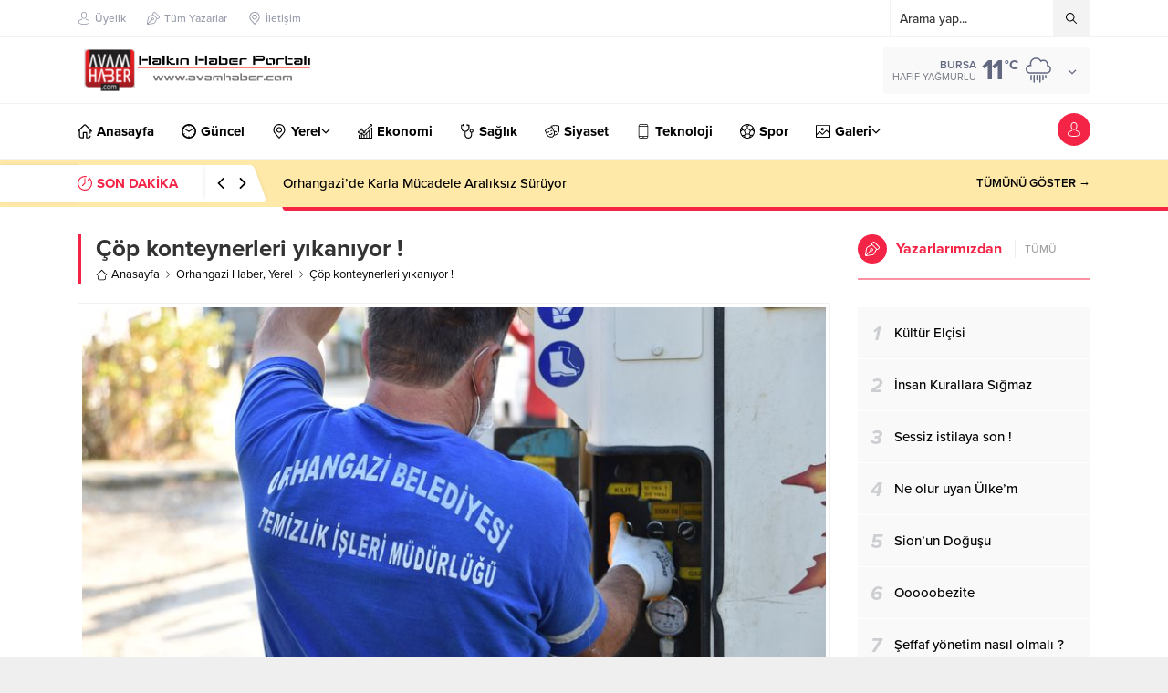

--- FILE ---
content_type: text/html; charset=UTF-8
request_url: https://www.avamhaber.com/wp-admin/admin-ajax.php
body_size: -366
content:
{"data":380}

--- FILE ---
content_type: text/html; charset=UTF-8
request_url: https://www.avamhaber.com/wp-admin/admin-ajax.php
body_size: -362
content:
{"time":1769073505000}

--- FILE ---
content_type: text/html; charset=utf-8
request_url: https://www.google.com/recaptcha/api2/aframe
body_size: 270
content:
<!DOCTYPE HTML><html><head><meta http-equiv="content-type" content="text/html; charset=UTF-8"></head><body><script nonce="P5M5RnxTxI8gjBxjjHwpDQ">/** Anti-fraud and anti-abuse applications only. See google.com/recaptcha */ try{var clients={'sodar':'https://pagead2.googlesyndication.com/pagead/sodar?'};window.addEventListener("message",function(a){try{if(a.source===window.parent){var b=JSON.parse(a.data);var c=clients[b['id']];if(c){var d=document.createElement('img');d.src=c+b['params']+'&rc='+(localStorage.getItem("rc::a")?sessionStorage.getItem("rc::b"):"");window.document.body.appendChild(d);sessionStorage.setItem("rc::e",parseInt(sessionStorage.getItem("rc::e")||0)+1);localStorage.setItem("rc::h",'1769073507246');}}}catch(b){}});window.parent.postMessage("_grecaptcha_ready", "*");}catch(b){}</script></body></html>

--- FILE ---
content_type: text/css
request_url: https://www.avamhaber.com/wp-content/themes/anka/dist/style.css?ver=1760889393
body_size: 15571
content:
:root{--safirWidth: 1150px;--contentWidth: 74.3243243243243%;--sidebarWidth: 22.972972972973%}.safiricon,.themeicon{display:block}ul.menu .safiricon .themeicon-chewdown,ul.menu .themeicon .themeicon-chewdown{display:none}.safiricon svg,.themeicon svg{display:block;fill:currentColor;width:16px;height:16px;margin-right:5px}.themeicon svg{margin:0}*{outline:0;margin:0;padding:0;vertical-align:bottom;box-sizing:border-box;-moz-box-sizing:border-box}html{scroll-behavior:smooth}ol{list-style-position:inside}ul{list-style:none;list-style-position:outside}blockquote{margin-left:30px;padding-left:10px;border-left:3px solid #eee}a{text-decoration:none;color:var(--c1)}a:hover{text-decoration:none;color:#222}a img{border:none}img{max-width:100%;height:auto}body{font-size:14px;font-family:var(--mainFont);color:#000;background:#efefef}h1{font-size:20px}h2{font-size:19px}h3{font-size:18px}h4,h5,h6{font-size:16px}.reading h1,.reading h2,.reading h3,.reading h4,.reading h5,.reading h6{font-family:var(--headFont);color:var(--headColor)}input,select,textarea,button{font-size:13px;font-family:inherit}iframe{max-width:100%}.safir-logo{font-weight:bold;line-height:1;font-size:20px;color:#333}.safir-logo:hover{color:#666}.safir-logo img{width:auto;height:inherit}.safirCategoryMeta{float:left;overflow:hidden}.safirCategoryMeta:before,.safirCategoryMeta a:before{display:none}.postthumb .safirCategoryMeta{display:flex;flex-wrap:wrap}.postthumb .safirCategoryMeta a{display:block;padding:3px 5px;color:#fff;font-size:13px;font-weight:600;margin:3px 3px 0 0;position:relative;background:var(--c1)}.shiftBottom{margin-bottom:20px}.topMargin{margin-top:30px}.bottomMargin{margin-bottom:30px}.mainHeading{font-family:var(--headFont);position:relative;font-weight:bold;font-size:16px;margin-bottom:30px;padding-bottom:18px}.mainHeading:after{content:"";display:block;height:2px;position:absolute;bottom:0;left:0;width:100%;opacity:.5;background:var(--c1)}.mainHeading .title{display:inline-block;line-height:20px;margin:6px 0;font-weight:bold;font-size:inherit;color:var(--c1)}.mainHeading .icon{float:left;position:relative;margin-right:10px;color:#fff;border-radius:50%;padding:8px;background:var(--c1)}.mainHeading .icon svg{margin:0}.mainHeading .allLink{display:inline-block;color:#a2a2a2;font-size:12px;font-weight:500;padding-left:10px;border-left:1px solid #ededed;position:relative;line-height:20px;margin:6px 0 6px 10px;transition:all .3s}.mainHeading .allLink:hover{color:#333}.homeWidgetContainer.wide .mainHeading{background:#dddee0;padding:8px 0}.homeWidgetContainer.wide .mainHeading:after,.mobile .galleryWidget.withHeading .mainHeading:after{display:none}.homeWidgetContainer.wide .mainHeading .title{color:#4c4f5a}.homeWidgetContainer.wide .mainHeading .allLink{border-left:1px solid #b3b3b3}.pageHeading{padding-left:20px;position:relative;margin-bottom:20px}.pageHeading h1,.pageHeading .title{font-size:26px;line-height:1.2;color:#333}.pageHeading .inner:before{background:var(--c1)}.pageHeading:before{content:"";background:var(--c1);display:block;width:4px;height:100%;position:absolute;left:0;top:0}.infiniteLink{display:none}.safirVideoWrapper{padding-bottom:52.25%;margin-bottom:10px;position:relative;padding-top:25px;height:0}.safirVideoWrapper iframe,.safirVideoWrapper embed,.safirVideoWrapper object{position:absolute;top:0;left:0;width:100%;height:100%}.reading{font-size:17px;line-height:1.8;font-family:var(--contentFont)}.reading p,.reading li{margin-bottom:10px}.reading ul{margin-bottom:20px}.reading ul li{margin-left:15px;list-style-position:inside;list-style-type:disc;margin-bottom:0;position:relative}.reading ol li{margin-left:20px;list-style-position:inside}.reading>*+*{margin-top:25px}.reading a{color:var(--linkColor)}.reading .ads{margin-bottom:20px}table{width:100%;border-collapse:collapse}table td,table th{padding:8px;border:1px solid #e0e0e0}.seperator{clear:both;margin:10px 0;border-top:1px solid #ddd}.float{overflow:hidden}.bold{font-weight:bold}.reading iframe,.reading embed{max-width:100%}.catDesc{line-height:1.8;margin-bottom:20px;padding:10px;font-size:16px;background:#fafafa;border-radius:3px}@media all and (max-width: 1024px){.mainHeading{margin-bottom:20px}}@media all and (max-width: 600px){.pageHeading{padding-left:0;margin:10px 0}.pageHeading:before{display:none}.mainHeading{margin-bottom:20px}}img.lazy{opacity:0;transition:opacity .3s ease-in}.safirthumb{position:relative;overflow:hidden;background-color:#f0f0f0;background-size:cover;background-position:50% 50%;background-repeat:no-repeat;background-image:var(--noImageForPost);padding-bottom:var(--thumbRatio)}.safirthumb.nobg{background:rgba(0,0,0,0)}.safirthumb.square{padding-bottom:100%}.safirthumb.half{padding-bottom:50%}.safirthumb:before{position:absolute;display:block;content:""}.safirthumb .thumbnail{overflow:hidden;position:absolute;top:0;right:0;bottom:0;left:0}.safirthumb .center{position:absolute;top:0;left:0;width:100%;height:100%;transform:translate(50%, 50%)}.safirthumb img{position:absolute;top:0;left:0;transform:translate(-50%, -50%);width:100%;height:100%;object-fit:cover}.fitImage .safirthumb img{object-fit:fill}.safirMetas{color:#969aa9;font-size:12px;font-weight:500;display:flex;flex-wrap:wrap}.safirMetas .meta{margin:10px 12px 0 0;line-height:16px;display:flex;align-items:center;gap:4px}.safirMetas .meta .themeicon{display:block}.safirMetas .meta svg{height:14px;width:14px}.safirMetas .hit{min-width:40px}.safirMetas .hit span{display:none}.safirMetas a{color:#969aa9}.safirMetas a:hover{color:#5b5d68}.fixedAd{z-index:10;display:none}body.admin-bar .fixedAd.fixed{margin-top:40px}.fixedAd.absolute{position:absolute;margin-top:30px}.fixedAd.fixed{position:fixed;top:0}.ads{text-align:center}.postAd{height:100%}#topbar{border-bottom:1px solid #f3f3f3;position:relative;z-index:60}#topmenu{float:left;font-weight:500;font-size:12px}#topmenu .sub-menu{display:none}#topmenu ul{padding:10px 0;overflow:hidden}#topmenu li{display:inline-block;line-height:20px;margin-right:20px}#topmenu a{color:#969aa9;transition:all .3s;display:flex;align-items:center}#topmenu a:hover{color:#000}#topmenu li .icon svg{width:14px;height:14px}#topsearch{float:right;width:220px;position:relative}#topsearch form{background:#fff;position:relative;border-left:1px solid #f3f3f3;border-right:1px solid #f3f3f3}#topsearch input[type=text]{background:#fff;display:block;border:0;height:40px;line-height:30px;padding:5px 40px 5px 10px;color:#333}#topsearch button{position:absolute;right:0;top:0;display:block;border:0;width:40px;height:40px;cursor:pointer;padding:10px;background:#f3f3f3}#topsearch button svg{width:12px;height:12px;margin:4px}.searchTerms{display:none;position:absolute;background:#fafafa;padding:5px;width:100%;left:0;font-weight:bold;border:1px solid #f3f3f3}.searchTerms span{line-height:1;display:block;float:left;background:#f0f0f0;color:#444;padding:6px;border-radius:4px;margin:5px;cursor:pointer}.searchTerms span:hover{color:#000}@media all and (max-width: 1024px){#topbar{display:none}.searchTerms{border-width:3px;border-left:0;border-right:0}.searchTerms span{padding:8px;margin:8px;font-size:16px}}#currency{display:inline-table;vertical-align:middle;text-align:left}#currency .item:first-child{margin-left:0}#currency .items .item{margin-left:30px}.items.currency{display:flex}.items.currency.clone{display:none}.items.currency .item{line-height:1;min-width:90px;display:flex;align-items:center;gap:5px}.currency.items .item .icon svg{width:30px;height:30px;margin:2px;color:#848792}.currency.items .item .info .top{overflow:hidden;display:flex;align-items:center;gap:5px}.currency.items .item .title{display:block;float:left;font-size:11px;line-height:12px;font-weight:600;color:#969aa9}.currency.items .item .value{display:block;font-size:16px;font-weight:bold;line-height:18px;color:#636881}.currency.items .item .top svg{width:8px;height:8px}.currency.items .item .themeicon-up{color:#35b42b}.currency.items .item .themeicon-down{color:#e71434}@media all and (max-width: 1024px){#currency{float:left;width:50%;margin:10px 0}#currency .items.currency{display:none}#currency .items.currency.clone{display:flex}#currency .items.currency.clone{display:block;text-align:center}#currency .items.currency.clone .item{display:none;margin:0}#currency .items.currency.clone .item:first-child{display:inline-flex}#currency .items.currency.clone .item .value{text-align:left}}@media all and (max-width: 500px){#currency{width:150px}}@media all and (max-width: 380px){#currency{width:120px}}#weather{height:52px;margin-left:30px;position:relative;z-index:40;display:inline-table;vertical-align:middle;background:#f9f9f9;padding:10px;border-radius:3px}#weather .weatherDataWidget{display:none}#weather .loading{display:none;min-width:170px;height:32px;text-align:center}#weather .cities{display:none;position:absolute;text-align:left;width:100%;top:50px;left:0;height:280px;overflow:scroll;background:#fff;border:1px solid #f3f3f3;border-radius:0 0 3px 3px;color:#333}#weather .cities span{display:block;font-size:14px;font-weight:500;padding:0 10px;line-height:39px;cursor:pointer;border-bottom:1px solid #f3f3f3;transition:all .3s}#weather .cities span:hover{background:#f8f8f8}#weather .icon{float:left;margin:2px 0 2px 8px}#weather .icon svg{height:28px;width:28px;color:#636881}#weather .data{position:relative;opacity:0}#weather .degree{float:left;font-size:32px;line-height:32px;font-weight:bold;color:#636881;position:relative;padding-right:18px;letter-spacing:-2px;height:32px}#weather .degree span{font-size:15px;position:absolute;top:3px;right:0;line-height:1;letter-spacing:0}#weather .info{float:left;text-transform:uppercase;padding-right:6px;text-align:right}#weather .info .city{margin-top:2px;line-height:16px;white-space:nowrap;color:#636881;font-weight:600;font-size:12px}#weather .info .situation{font-size:11px;line-height:11px;white-space:nowrap;color:#737580}#weather .weatherIcon{float:right}#weather .content{float:left}#weather .cityListOpen{float:right;height:32px;cursor:pointer;padding:11px 5px 11px 10px}#weather .cityListOpen svg{width:10px;height:10px;cursor:pointer;color:#636881}#weather .cityListOpen .themeicon:first-child,#weather .cityListOpen.open .themeicon:last-child{display:block}#weather .cityListOpen.open .themeicon:first-child,#weather .cityListOpen .themeicon:last-child{display:none}@media all and (max-width: 1024px){#weather{margin-left:0;border-radius:0;float:right;width:50%}}@media all and (max-width: 500px){#weather{width:calc(100% - 150px)}}@media all and (max-width: 380px){#weather{width:calc(100% - 120px);padding:10px 0}}header{background:#fff;position:relative;z-index:10}#header-cont{position:relative;z-index:50;border-bottom:1px solid #f3f3f3;padding:10px 0}.safir-logo img{max-height:var(--logoHeight);width:auto}#logo{position:relative;z-index:100}#logo .mobileButtons,#logo .mobileSearch{display:none}#logo h1,#logo>span{display:block}#logo a.logo{display:block}#logo img{display:block;width:auto}#header-cont .rightGroup{margin-left:auto}#mobileHeader{background:#fff;z-index:100000;width:100%;display:flex;align-items:center}@media all and (max-width: 1024px){#logo-sticky-wrapper{z-index:999999;position:relative}#header-cont,#header-cont .innerContainer{padding:0}#header-cont .rightGroup{display:block;position:relative;text-align:left;z-index:0}#mobileHeader{display:block}#logo{display:flex;align-items:center;padding:10px;box-shadow:0 0 3px rgba(0,0,0,.15);position:relative;z-index:1}.mobile #logo{width:100% !important}.is-sticky #logo{background:#fff;width:100%;z-index:999999}#logo h1,#logo>span{display:block}#logo .mobileButtons{display:block;margin-left:auto;overflow:hidden}#logo .mobileButtons .button{display:block;float:left;cursor:pointer;color:#000;margin-left:8px;border-radius:50%;background:#f3f3f3}#logo .mobileButtons .button svg{width:18px;height:18px;margin:9px}#logo .mobileButtons .toggleMenu{background:var(--c1)}#logo .mobileButtons .toggleMenu svg{color:#fff}#logo .mobileButtons .loginButton .themeicon:first-child,#logo .mobileButtons .loginButton.active .themeicon:last-child{display:block}#logo .mobileButtons .loginButton.active .themeicon:first-child,#logo .mobileButtons .loginButton .themeicon:last-child{display:none}#logo .mobileSearch{position:absolute;top:0;left:0;z-index:10;height:60px;width:100%;padding-right:60px;background:#fff}#logo .mobileSearch form{width:100%;position:relative}#logo .mobileSearch input{border:0;width:100%;padding:10px 50px 10px 10px;height:60px;font-size:18px}#logo .mobileSearch button{position:absolute;top:0;right:0;background:none;border:0;color:#666}#logo .mobileSearch button svg{width:20px;height:20px;margin:20px 15px;cursor:pointer}#logo .mobileSearch .close{position:absolute;top:0;right:0;z-index:10;background:#f3f3f3}#logo .mobileSearch .close svg{width:20px;height:20px;margin:20px;cursor:pointer}#logo .safirLoginMenu{visibility:visible;background:#fff;opacity:1;z-index:1;display:none;transform:scale(1);position:absolute;left:0;width:100%;top:60px;padding:0;transition:none;border-top:1px solid #ededed}#logo .safirLoginMenu .items{box-shadow:0 8px 4px -4px rgba(0,0,0,.15)}#logo .safirLoginMenu .item:first-child:before{display:none}}#hamburgermenu{position:fixed;z-index:999999;top:0;right:-300px;width:300px;height:100%;overflow-y:scroll;background:#fff}#hamburgermenu+*{clear:both}#hamburgermenu span.close{display:block;width:36px;height:36px;margin-left:auto;background:#000;cursor:pointer;border-radius:50%}#hamburgermenu span.close svg{width:14px;height:14px;color:#fff;margin:11px}#hamburgermenu .logoBlock{display:flex;align-items:center;padding:5px}#mobilemenuContainer{overflow:hidden;border-top:2px solid #f3f3f3}#mobilemenu{position:relative}#mobilemenu li{position:relative}#mobilemenu a{display:flex;align-items:center;border-bottom:2px solid #f3f3f3;padding:15px 10px;line-height:20px;font-size:15px;color:#000;font-weight:600;border-radius:0}#mobilemenu .submenuarrow{display:none}#mobilemenu .sub-menu{display:none;background:#fafafa}#mobilemenu .sub-menu a{padding-left:30px}#mobilemenu .sub-menu .sub-menu a{padding-left:50px}#mobilemenu .menu-item-has-children>a{padding-right:12px;position:relative}#mobilemenu .mobilearrow{display:flex;align-items:center;justify-content:center;position:absolute;width:40px;height:50px;top:0;right:0px;text-align:center;cursor:pointer}#mobilemenu .mobilearrow svg{width:14px;height:14px;transition:all .3s}#mobilemenu .mobilearrow.active svg{transform:rotate(45deg);width:16px;height:16px}#mobilemenu li .icon{float:left}#mobilemenu li .icon:before{width:20px;height:20px;float:left;margin:0 4px 0 0;font-size:16px;text-align:center;line-height:20px}#mobileSocial{margin:10px}#mobileSocial ul{margin:0 -3px}#mobileSocial a{height:28px;width:28px}#mobileSocial a:before{width:28px;height:28px;line-height:28px;font-size:14px}#overlay{display:none;width:100%;height:100%;position:fixed;background:rgba(0,0,0,.9);z-index:999998;top:0;left:0}.hamburgerMenuButton{display:none;cursor:pointer;opacity:.9;position:fixed;z-index:100;right:8px;top:10px}.hamburgerMenuButton .themeicon{display:block;background:var(--c1);box-shadow:0 0 4px rgba(0,0,0,.1);border-radius:50%;color:#fff}.hamburgerMenuButton .themeicon svg{width:18px;height:18px;margin:9px}#toplogin{position:absolute;top:10px;right:0}#toplogin .button{cursor:pointer;border-radius:50%;overflow:hidden;background:var(--c1)}#toplogin .button svg{width:16px;height:16px;margin:10px;color:#fff;transition:all .2s}#toplogin:hover .button:before{background:rgba(0,0,0,.15)}.safirLoginMenu{visibility:hidden;opacity:0;z-index:-1;transform:scale(0.9);transition:all .3s ease-in-out 0s,visibility 0s linear .3s,z-index 0s linear .01s;position:absolute;right:0;top:40px;z-index:999;width:190px;padding-top:10px;transition:all .3s}#toplogin:hover .safirLoginMenu{visibility:visible;opacity:1;z-index:40;transform:scale(1);transition-delay:0s,0s,.1s}.safirLoginMenu .items{background:#fff;box-shadow:0 0 22px rgba(0,0,0,.15);position:relative}.safirLoginMenu .item{border-top:1px solid #f3f3f3}.safirLoginMenu .item:first-child,.safirLoginMenu .item:first-child a{border-top:0}.safirLoginMenu a{display:flex;align-items:center;gap:8px;line-height:20px;padding:12px;font-weight:500;white-space:nowrap;transition:all .2s;color:#000}.safirLoginMenu a:hover{background:#fbfbfb}.safirLoginMenu .item:first-child:before{content:"";display:block;position:absolute;right:10px;top:-8px;width:0;height:0;border-style:solid;border-width:0 8px 8px 8px;border-color:rgba(0,0,0,0) rgba(0,0,0,0) #fff rgba(0,0,0,0);transition:all .2s}.safirLoginMenu .item:first-child:hover:before{border-color:rgba(0,0,0,0) rgba(0,0,0,0) #fbfbfb rgba(0,0,0,0)}.safirLoginMenu a svg{width:16px;height:16px;color:var(--c1)}#mainMenu{border-bottom:1px solid #f3f3f3;background:#fff;position:relative}.is-sticky #mainMenu{box-shadow:0 0 10px rgba(0,0,0,.06)}#menuGroup{position:relative}#menuGroup.withLogin{padding-right:40px}#menu{z-index:40;position:relative;font-size:15px}#menu li{float:left;position:relative;margin-left:30px}#menu li:first-child{margin-left:0}#menu a{display:flex;align-items:center;gap:4px;overflow:hidden;line-height:60px;position:relative;transition:all .3s ease;color:#000;font-weight:bold;font-family:var(--menuFont)}#menu a .themeicon-chewdown{display:block}#menu li.menu-item-has-children .submenuarrow svg{width:10px;height:10px}#menu li.menu-item-has-children li.menu-item-has-children .submenuarrow svg{transform:rotate(-90deg)}#menu>ul>li:hover>a,#menu>ul>li.active>a{color:var(--c1)}#menu>ul>li.metinsiz+.metinsiz{margin-left:10px}#menu>ul>li.metinsiz>a{height:60px;padding:0;overflow:hidden}#menu>ul>li.metinsiz>a>.text{display:none}#menu>ul>li.metinsiz>a>.icon{width:40px;height:40px;margin:10px 0;border-radius:3px;transition:all .3s}#menu>ul>li.metinsiz:hover>a>.icon{background:#f3f3f3;color:#000}#menu>ul>li.metinsiz>a>.icon svg{width:18px;height:18px;margin:11px}#menu>ul>li.metinsiz>a>.submenuarrow{display:none}#menu>ul>li.metinsiz>.sub-menu{right:0}#menu .sub-menu{visibility:hidden;opacity:0;z-index:-1;transform:scale(0.9);transition:all .3s ease-in-out 0s,visibility 0s linear .3s,z-index 0s linear .01s;position:absolute;border:1px solid #f3f3f3;background:#fff}#menu li:hover>.sub-menu{visibility:visible;opacity:1;z-index:40;transform:scale(1);transition-delay:0s,0s,.1s}#menu .sub-menu .sub-menu{left:100%;top:-1px}#menu .sub-menu li{float:none;position:relative;margin:0;border-top:1px solid #f3f3f3}#menu .sub-menu li:first-child{border-top:0}#menu .sub-menu li span.icon{color:var(--c1)}#menu .sub-menu a{width:auto;min-width:200px;line-height:20px;margin:0;padding:12px 15px;white-space:nowrap;transition:all .2s;font-size:14px;font-weight:600}#menu .sub-menu a:hover{background:#fbfbfb}#menu .sub-menu li .icon{margin:0}#menu li.menu-item-has-children li.menu-item-has-children .submenuarrow{margin-left:auto}#menu li.menu-item-has-children li.menu-item-has-children .submenuarrow:before{margin:0}@media all and (max-width: 1024px){#mainMenu,#mainMenu-sticky-wrapper{display:none}}#breakingGroup,#breakingGroup .breakingContainer{position:relative;clear:both;background:var(--breakingColor)}#breakingGroup:before{content:"";position:absolute;top:0;left:0;margin:6px 0;display:block;width:50%;height:40px;background:#fff;box-shadow:0 0 5px rgba(0,0,0,.07)}#breakingGroup:after{content:"";position:absolute;bottom:-4px;right:0;display:block;width:50%;height:4px;background:var(--c1)}#breakingGroup .breakingTitle{line-height:20px;font-weight:600;line-height:40px;margin:6px 0;position:relative;padding:0 80px 0 20px;margin-left:-20px;font-weight:bold;font-size:15px;overflow:hidden;flex:1 0 var(--breakingTitleWidth);max-width:var(--breakingTitleWidth);color:var(--c1)}#breakingGroup .breakingTitle svg{float:left;width:16px;height:16px;margin:12px 5px 12px 0;position:relative;z-index:2}#breakingGroup .breakingTitle:after{content:"";display:block;position:absolute;top:0;right:20px;width:100%;height:100%;background:#fff;box-shadow:0 0 5px rgba(0,0,0,.07);transform:skew(20deg);border-radius:4px}#breakingGroup .breakingTitle .title{position:relative;z-index:2}#breakingGroup .arrows{position:absolute;right:20px;top:-3px;z-index:2;height:46px;padding:3px 5px;width:60px;box-shadow:-5px 0 5px -5px rgba(0,0,0,.1)}#breakingGroup .arrows span{cursor:pointer;display:block;text-align:center;float:left;transition:all .3s;color:#000}#breakingGroup .arrows span:hover{color:var(--c1)}#breakingGroup .arrows span svg{width:12px;height:12px;margin:14px 6px}#breaking{color:#000;height:52px;width:100%;display:flex}#breaking .items{height:52px;margin:0 5px;display:flex;align-items:center;width:100%;position:relative}#breaking .items:before{display:block;content:"";width:100%;height:4px;border-radius:0 0 0 2px;transform:skew(20deg);position:absolute;bottom:-4px;background:var(--c1)}#breaking .post{font-weight:500;font-size:15px;display:none}#breaking .post:first-child{display:block}#breaking .post a{color:#000}#breaking .breakingMoreLink{display:block;margin-left:auto;font-weight:600;font-size:13px;line-height:52px;color:#000;white-space:nowrap}@media all and (max-width: 768px){#breaking .breakingMoreLink{display:none}}@media all and (max-width: 600px){#breakingGroup:after{width:100%}#breakingGroup .innerContainer{padding:0}#breakingGroup:before,#breakingGroup .breakingTitle .title{display:none}#breakingGroup #breaking .breakingTitle{max-width:140px}#breakingGroup .breakingTitle svg{margin-left:10px}#breaking .items{margin:0}#breaking .items:before{transform:none;border-radius:0}#breaking .post{line-height:18px;padding:0 10px 0 0;max-height:36px;font-size:14px;overflow:hidden}}#safirPage{background:#fff;margin:auto;position:relative}.clear{clear:both}.innerContainer{max-width:var(--safirWidth);margin:auto;position:relative}.wideWidget .innerContainer,.mobile .homeWidget .innerContainer,.innerContainer.pad{padding:0 20px}.innerContainer.visible{overflow:visible}.homeWidgetContainer{clear:both}.homeWidgetContainer.wide{background:#f9f9f9}.homeWidgetContainer.double{padding-bottom:30px}.homeWidgetContainer:before,.homeWidgetContainer:after{clear:both;display:block;content:""}.homeWidgetContainer:first-child{margin-top:0}.homeWidgetContainer.double{clear:both}.homeWidgetContainer .leftContainer{float:left;width:74.3243243243%}.homeWidgetContainer .rightContainer{float:right;width:22.972972973%}#main{padding:30px 0;overflow:hidden;clear:both}body.hasAside #content{width:var(--contentWidth)}body:has(#aside) #content{width:var(--contentWidth)}#content{width:100%;float:left;position:relative}.sidebarLeft #content{float:right}#aside{float:right;width:var(--sidebarWidth)}.sidebarLeft #aside{float:left}@media all and (max-width: 1024px){#main{padding:20px 0}#content,#aside,.homeWidgetContainer .leftContainer,.homeWidgetContainer .rightContainer,body:has(#aside) #content{float:none;width:100%}body.hasAside #content{float:none;width:100%}.wideWidget .innerContainer,.mobile .homeWidget .innerContainer,.innerContainer.pad{padding:0 20px}}@media all and (max-width: 768px){.error404 #content .notfound{font-size:120px}}@media all and (max-width: 600px){#main{padding:10px 0}.wideWidget .innerContainer,.mobile .homeWidget .innerContainer,.innerContainer.pad{padding:0 10px}}.page-template-page-papers #content{width:100%}#papersPage .bigImage img{width:100%}#papersPage ul{margin:-10px;display:flex;flex-wrap:wrap}#papersPage ul li{width:20%;padding:10px}#papersPage ul li a{padding:10px;display:block;text-align:center;background:#fafafa;font-weight:600;font-size:16px;border:1px solid #f3f3f3;transition:all .3s}@media all and (max-width: 768px){#papersPage ul{margin:-5px}#papersPage ul li{padding:5px;width:25%}}@media all and (max-width: 600px){#papersPage ul li{width:33.3333333333%}}@media all and (max-width: 420px){#papersPage ul li{width:50%}}.page-template-page-contact #content{width:100%}#contactPage .contactSides{background:url([data-uri]) 50% 0 repeat-y;overflow:hidden}#contactPage .contactSides .leftSide{float:left;width:47%}#contactPage .contactSides .rightSide{float:right;width:47%}#contactPage .sfrIconForm .item{margin-bottom:15px}@media all and (max-width: 600px){#contactPage .contactSides{background:none}#contactPage .contactSides .leftSide,#contactPage .contactSides .rightSide{width:100%}}#horoscopesPage .mainHeading{margin-top:30px}#horoscopesPage .burclarTable{overflow:hidden;margin:10px -5px 0;font-size:15px}#horoscopesPage .burclarTable .item{width:33.3333333333%;float:left;padding:0 5px}#horoscopesPage .burclarTable .inner{border-bottom:1px dotted #ddd;padding:5px 0}#horoscopesPage .burclarTable .key{display:inline-block;font-weight:bold}#horoscopesPage .burclarTable .value{display:inline-block}#horoscopesPage .burcList{overflow:hidden;border-top:1px solid #f6f6f6;border-bottom:1px solid #f6f6f6}#horoscopesPage .burcList .item{float:left;text-align:center;width:8.3333333333%;padding:10px 0}#horoscopesPage .burcList a{font-size:12px;font-weight:600;text-transform:uppercase;transition:all .1s;color:#979aa2}#horoscopesPage .burcList a .icon svg{width:56px;height:56px;margin:0 auto 8px}#horoscopesPage .burcList a .hover:after{background:var(--c1)}#horoscopesPage .burcList .item:hover a,#horoscopesPage .burcList .item.active a{color:#505666}#horoscopesPage .burcList .item .title{line-height:20px}@media all and (max-width: 768px){.burcList .item{width:8.3333333333% !important}#horoscopesPage .burclarTable .item{width:50%}}@media all and (max-width: 650px){.burcList .item{width:16.6666666667% !important}}@media all and (max-width: 500px){.burcList .item{width:25% !important}#horoscopesPage .burclarTable .item{width:100%}}#addtoyoursite .module{margin-top:80px}#addtoyoursite .module:first-child{margin-top:0}#addtoyoursite iframe{background:#fafafa url(../images/loading.gif) 50% 50% no-repeat;margin-bottom:15px}#addtoyoursite p.desc{margin-bottom:10px}#addtoyoursite .formcontainer{margin:0 -5px 10px}#addtoyoursite .formcontainer .table{display:table;width:100%;table-layout:fixed}#addtoyoursite .formcontainer .item{padding:0 5px;display:table-cell}#addtoyoursite form textarea{height:60px;background:#f7f7f7;font-family:monospace !important;margin-bottom:10px;color:#666;font-size:12px}#addtoyoursite form select{border:2px solid #f3f3f3}#addtoyoursite form .formcontainer input[type=submit]{width:100%;line-height:28px;padding:11px 0}@media all and (max-width: 768px){#addtoyoursite .formcontainer .item{display:block;padding:5px}#addtoyoursite iframe{margin-bottom:5px}#addtoyoursite textarea{height:90px !important}#addtoyoursite .module{margin-top:30px}}.homeWidget,.sidebarWidget,.wideWidget{padding-top:30px}.wideWidget{padding-bottom:30px}.wideWidget+.wideWidget{padding-top:0}.galleryWidget+.wideWidget.noHeading{padding-top:30px}.galleryWidget+.wideWidget.withHeading,.sliderWidget+.wideWidget,.wideWidget.withHeading:first-child{padding-top:0}.colored.safirWidget.wideWidget{padding-top:30px !important}.galleryWidget{padding-top:30px !important}#aside .sidebarWidget:first-child{padding-top:0}.safirWidget .post .title a{color:#000;transition:all .2s}.safirWidget .post:hover .title a{color:var(--c1)}.adsWidget .widgetContent{text-align:center;background:#fafafa}.desktop .nativeWidget.sidebarWidget .innerContainer{padding:0}.nativeWidget li{border-top:2px solid #f7f7f7;padding:15px 0}.nativeWidget li:first-child{border-top:0;padding-top:0}.homeWidget .post .title a,.wideWidget .post .title a,.sidebarWidget .post .title a{display:block}@media all and (max-width: 1024px){.homeWidget,.sidebarWidget,.wideWidget{padding-top:20px}.wideWidget{padding-bottom:20px}.galleryWidget+.wideWidget.noHeading{padding-top:20px}.galleryWidget{padding-top:20px !important}.colored.safirWidget.wideWidget{padding-top:20px !important}.nativeWidget li{padding:10px 0}}.optWidget .widgetContent{position:relative}.colored.safirWidget .widgetContent .innerContainer{padding:0;position:static}.colored.safirWidget .options{top:52px}.colored.safirWidget .mainHeading{padding:9px 15px;background:rgba(0,0,0,.075);margin-bottom:0}.colored.safirWidget .mainHeading:after{background:#fff}.colored.safirWidget .mainHeading .icon{background:none;color:#fff;padding:5px 0}.colored.safirWidget .mainHeading .icon svg{width:20px;height:20px}.colored.safirWidget .mainHeading .title{color:#fff}.colored.safirWidget .hamburger{color:#fff;top:15px;right:15px}.optWidget .hamburger{position:absolute;z-index:2;top:7px;right:0;cursor:pointer;color:var(--c1)}.optWidget .hamburger svg{width:18px;height:18px}.optWidget .hamburger .themeicon:first-child,.optWidget .hamburger.active .themeicon:last-child{display:block}.optWidget .hamburger.active .themeicon:first-child,.optWidget .hamburger .themeicon:last-child{display:none}.optWidget .loading{position:absolute;top:0;left:0;display:none;width:100%;height:100%}.optWidget .loading svg{display:block;position:absolute;top:50%;left:50%;margin:-5px 0 0 -30px}.optWidget .options{display:none;background:var(--c1);position:absolute;width:100%;top:47px;left:0;height:205px;overflow:scroll;color:#fff;z-index:2}.optWidget .options span{display:block;font-size:14px;font-weight:500;padding:0 10px;line-height:39px;cursor:pointer;border-bottom:1px solid rgba(0,0,0,.1);transition:all .3s}.optWidget .options span:hover{background:rgba(0,0,0,.1);border-color:rgba(0,0,0,0)}.scoresWidget .widgetContent{min-height:468px;background:#f9f9f9;position:relative}.scoresWidget .mainHeading{background:#fff;margin-bottom:0}.scoresWidget .hiddenTitle{display:none}.scoresWidget .options{height:280px}.scoresWidget table{width:100%;border-collapse:collapse}.scoresWidget table .order{color:var(--c1)}.scoresWidget table tr.hidden{display:none}.scoresWidget table th,.scoresWidget table td{padding:4px 5px;text-align:center;line-height:29px;font-weight:600;color:#979aa2;vertical-align:top;border:0}.scoresWidget table th{font-size:11px}.scoresWidget table td{border-top:1px solid #f0f0f0}.scoresWidget table .team{text-align:left}.scoresWidget table td.team{color:#505666}.scoresWidget table td.points{color:#505666}.scoresWidget .showAll svg{width:30px;height:30px;color:#999;cursor:pointer;transition:all .3s;margin:auto}.scoresWidget .showAll:hover{color:#707070}.namazWidget .widgetContent{background:linear-gradient(135deg, #4ca764, #318647);color:#fff;height:282px;position:relative;overflow:hidden;border-radius:4px}.namazWidget.noHeading .widgetContent{height:235px}.namazWidget .topsection{padding:15px;border-bottom:2px solid hsla(0,0%,100%,.5)}.namazWidget .topsection .city{line-height:30px;font-size:19px;font-weight:600}.namazWidget .options{background:linear-gradient(135deg, #4ca764, #318647) !important;height:235px}.namazWidget .clock{line-height:20px;font-size:14px;font-weight:500}.namazWidget .times{padding:10px;display:flex;flex-wrap:wrap}.namazWidget .times .item-container{width:33.33333333%;padding:5px}.namazWidget .times .item{border-radius:3px;background:#f3f3f3;text-align:center;padding:10px 5px}.namazWidget .times .item span{display:block;color:#969aa9;font-weight:600;font-size:12px}.namazWidget .times .item span.time{font-size:16px;font-weight:bold;color:#000}.weatherWidget .widgetContent{position:relative;background:linear-gradient(180deg, #45445E 0%, #5C7282 100%);border-radius:4px;overflow:hidden;color:#fff;height:434px}.weatherWidget.noHeading .widgetContent{height:384px}.weatherWidget .options{background:linear-gradient(180deg, #45445E 0%, #5C7282 100%) !important}.weatherWidget .weatherDataHeader{display:none}.weatherWidget .topsection{padding:15px;text-align:center}.weatherWidget .topsection .city{font-size:20px;margin-bottom:10px;text-transform:uppercase;font-weight:600}.weatherWidget .topsection .degree{font-size:50px;letter-spacing:-1px;line-height:60px}.weatherWidget .topsection .icon svg{margin:auto;height:30px;width:30px}.weatherWidget .situation{line-height:30px;font-size:17px}.weatherWidget .others .item{background:hsla(0,0%,100%,.05);padding:10px;position:relative;z-index:1;display:flex;flex-wrap:wrap;padding-right:40px}.weatherWidget .others .item:nth-child(2n){background:hsla(0,0%,100%,.1)}.weatherWidget .others .item .day .day{display:block;text-transform:uppercase;line-height:15px;font-size:11px;font-weight:bold}.weatherWidget .others .item .day .situation{display:block;line-height:15px;font-size:12px}.weatherWidget .others .item .degree{line-height:30px;font-size:20px;font-weight:600;margin-left:auto}.weatherWidget .others .item .degree span{font-size:14px;font-weight:500;margin-left:2px;position:relative;top:-2px}.weatherWidget .others .item .icon{position:absolute;top:10px;right:10px}.weatherWidget .others .item .icon svg{width:20px;height:20px;margin:5px 0}#searchform{padding:0 !important;position:relative}#searchform input[type=text]{background:#fff !important;border-radius:0;padding:10px;padding-right:40px;width:100%;display:block;font-weight:500;outline:none;border:0;font-size:14px;height:50px;transition:all .25s;border:2px solid #f3f3f3}#searchform input[type=submit]{position:absolute;right:7px;top:7px;display:block;border:0;cursor:pointer}.sliderWidget{overflow:hidden}.sliderWidget .slider{float:left;position:relative;z-index:2;border-bottom:2px solid rgba(0,0,0,0)}.sliderWidget .owl-carousel{border-bottom:2px solid var(--c1)}.sliderWidget.wideWidget .slider{width:74.3243243243%}.sliderWidget.fullslider .slider,.sliderWidget.homeWidget .slider,.sliderWidget.sidebarWidget .slider{width:100%}.sliderWidget .slider .item{display:none;position:relative}.sliderWidget .slider .item:first-child{display:block}.sliderWidget .slider .item.ads{background:#f1f1f1}.sliderWidget .slider .item.ads .safirthumb .ads{position:absolute;top:0;left:0;width:100%;height:100%;text-align:center;display:flex;align-items:center;justify-content:center}.sliderWidget .slider .item.ads .safirthumb .ads img{transform:none;width:auto;height:auto;top:auto;left:auto;position:relative}.sliderWidget .slider .post{position:relative;overflow:hidden}.sliderWidget .slider .post .postthumb{position:relative}.sliderWidget .slider .post .postthumb a{display:block}.sliderWidget.showShadow .slider .postthumb a:after{position:absolute;width:100%;height:60%;left:0;bottom:0;content:"";background:-moz-linear-gradient(top, rgba(0, 0, 0, 0) 0, rgba(0, 0, 0, 0.9) 100%);background:-webkit-gradient(linear, left top, left bottom, color-stop(0, rgba(0, 0, 0, 0)), color-stop(100%, rgba(0, 0, 0, 0.9)));background:-webkit-linear-gradient(top, rgba(0, 0, 0, 0) 0, rgba(0, 0, 0, 0.9) 100%);background:-o-linear-gradient(top, rgba(0, 0, 0, 0) 0, rgba(0, 0, 0, 0.9) 100%);background:-ms-linear-gradient(top, rgba(0, 0, 0, 0) 0, rgba(0, 0, 0, 0.9) 100%);background:linear-gradient(to bottom, rgba(0, 0, 0, 0) 0, rgba(0, 0, 0, 0.9) 100%)}.sliderWidget .slider .post .detail{position:absolute;bottom:0;left:0;width:100%;padding-bottom:20px;pointer-events:none}.sliderWidget .slider .post .title{font-size:26px;font-weight:600;text-shadow:1px 1px 3px rgba(0,0,0,.2);z-index:1;position:relative;display:inline-block;color:#fff;max-width:90%;padding:10px 40px 10px 20px}.sliderWidget .slider .post .title:before{display:block;content:"";opacity:.75;position:absolute;left:0;top:0;width:100%;height:100%;background:var(--c1);transform:skew(20deg);border-radius:0 5px 5px 0;left:-20px;z-index:-1}.sliderWidget.sidebarWidget .slider .post .detail{padding-bottom:0}.sliderWidget.sidebarWidget .slider .post .title{font-size:16px;font-weight:500;display:block;max-width:100%;padding:8px}.sliderWidget.sidebarWidget .slider .post .title:before{transform:none;border-radius:0;left:0}.sliderWidget.sidebarWidget .slider .safirMetas{margin:5px 0 10px 10px}.sliderWidget .slider .post .title a{color:#fff;position:relative;z-index:2}.sliderWidget .slider .post:hover .title a{color:#eee !important}.sliderWidget .slider .safirMetas{clear:both;margin:0 0 0 20px;color:#adadad}.sliderWidget .slider .safirMetas a{color:#adadad}.sliderWidget .slider .owl-nav div{display:none;cursor:pointer;position:absolute;top:40%;margin-top:-20px;z-index:20;background:hsla(0,0%,100%,.25);color:#000}.sliderWidget .slider .owl-nav .owl-prev{left:20px}.sliderWidget .slider .owl-nav .owl-next{right:20px}.sliderWidget .slider .owl-nav div svg{width:20px;height:20px;margin:10px}.sliderWidget .slider .owl-dots{display:table;width:100%;table-layout:fixed}.sliderWidget .slider .owl-dots .owl-dot{display:table-cell;text-align:center;font-size:14px;font-weight:bold;line-height:38px;background:#f9f9f9;border-left:1px solid #e9e9e9;position:relative}.sliderWidget.wideWidget .slider .owl-dots .owl-dot{background:#fff;border-color:#f3f3f3}.sliderWidget .slider .owl-dots .owl-dot:first-child{border-left:0}.sliderWidget .slider .owl-dots .owl-dot.ads{font-weight:bold;font-size:15px}.sliderWidget .slider .owl-dots .owl-dot.active{background:var(--c1)}.sliderWidget .slider .owl-dots .owl-dot.ads a{color:var(--c1)}.sliderWidget .slider .owl-dot a{color:#000}.sliderWidget .slider .owl-dot.active a,.sliderWidget .slider .owl-dots .owl-dot.ads.active a{color:#fff;display:block;font-size:16px}.sliderWidget .slider .tButtonLink{display:block;position:absolute;bottom:2px;right:0;font-size:16px;background:#f1f1f1;text-align:center;transition:all .3s;color:var(--c1)}.sliderWidget .slider .tButtonLink svg{width:16px;height:16px;margin:11px auto}.sliderWidget .slider .tButtonLink:hover{background:#e1e1e1}.sliderWidget .rightGroup{float:right;width:22.972972973%;background:#f3f3f3;z-index:1}.sliderWidget.slider2 .slider{width:100%}.sliderWidget.slider2 .slider .owl-carousel{border:0}.sliderWidget.slider2 .slider .post .title:before{display:none}.sliderWidget.slider2 .slider .owl-dots{background:#000;display:flex;flex-wrap:wrap;justify-content:center;gap:10px;padding:10px}.sliderWidget.slider2 .slider .owl-dots .owl-dot{background:var(--c1);border:0;display:block;min-width:30px;border-radius:4px;font-weight:500}.sliderWidget.slider2 .slider .owl-dots .owl-dot.active{background:#fff !important}.sliderWidget.slider2 .slider .owl-dots .owl-dot.ads{background:hsla(0,0%,100%,.85) !important;color:#fff !important}.sliderWidget.slider2 .slider .owl-dots .owl-dot a{display:block;line-height:30px;color:#fff}.sliderWidget.slider2 .slider .owl-dots .owl-dot.active a{color:var(--c1)}.sliderWidget.slider2 .slider .owl-nav div{background:rgba(0,0,0,.25);color:hsla(0,0%,100%,.85);border-radius:4px}@media all and (max-width: 800px){.sliderWidget.slider2 .slider .owl-dots{gap:5px;padding:5px}}@media all and (max-width: 1024px){.sliderWidget.safirWidget .slider .post .title{font-size:26px;font-weight:600;text-shadow:1px 1px 3px rgba(0,0,0,.2);z-index:1;position:relative;display:inline-block;color:#fff;max-width:90%;padding:10px 40px 10px 20px}.sliderWidget.safirWidget .slider .post .title{font-size:26px;font-weight:600;display:inline-block;max-width:90%;padding:10px 40px 10px 20px}.sliderWidget.safirWidget .slider .post .title:before{transform:skew(20deg);border-radius:0 5px 5px 0;left:-20px}}@media all and (max-width: 800px){.sliderWidget.wideWidget .slider{width:100%}.sliderWidget .slider .safirMetas{margin:0 0 10px 10px}.sliderWidget .rightGroup{width:100%;margin-top:10px}}@media all and (max-width: 600px){.sliderWidget.safirWidget .slider .post .title{font-size:18px;display:block;max-width:100%;padding:10px}.sliderWidget.safirWidget .slider .post .title:before{transform:none;left:0;border-radius:0}.sliderWidget.safirWidget .slider .post .detail{padding-bottom:0}}.wideSlider .slider{position:relative;padding-right:40px}.wideSlider .slider .owl-items{background:#333}.wideSlider img{object-fit:fill}.wideSlider .owl-nav div{display:none;cursor:pointer;position:absolute;top:50%;margin-top:-20px;z-index:20;background:rgba(0,0,0,.2)}.wideSlider .owl-nav .owl-prev{left:15px}.wideSlider .owl-nav .owl-next{right:50px}.wideSlider .owl-nav div svg{width:22px;height:22px;margin:10px;color:#fff}.wideSlider .owl-dots{position:absolute;right:0;top:0;height:100%}.wideSlider .owl-dots .owl-dot{padding-top:2px;position:relative}.wideSlider .owl-dots .owl-dot:first-child{padding-top:0}.wideSlider .owl-dots .owl-dot:before{display:block;opacity:0;content:"";position:absolute;top:50%;left:-7px;margin-top:-7px;background:#fff;width:14px;height:14px;transform:rotate(45deg)}.wideSlider .owl-dots .owl-dot.active:before{opacity:1}.wideSlider .owl-dots .owl-dot:after{display:block;opacity:0;content:"";background:var(--c1);position:absolute;top:50%;left:-5px;margin-top:-5px;width:10px;height:10px;transform:rotate(45deg)}.wideSlider .owl-dots .owl-dot.active:after{opacity:1}.wideSlider .owl-dots .owl-dot a{background:#e0e0e0;display:block;width:38px;height:100%;color:#000;font-size:15px;font-weight:bold;position:relative}.wideSlider .owl-dots .owl-dot.active a{color:#fff;font-size:17px;background:var(--c1)}.wideSlider .owl-dots .owl-dot span{display:block;position:absolute;width:20px;height:20px;text-align:center;line-height:20px;top:50%;left:50%;margin:-10px 0 0 -10px}.listingWidget .items a{display:block;line-height:20px;padding:18px 15px;background:#f9f9f9;margin-bottom:1px;color:#000;transition:all .3s;font-size:15px;font-weight:500;position:relative}.listingWidget .items a:hover{background:#f6f6f6}.listingWidget.numbered .items a{padding-left:40px}.listingWidget .items a .number{display:block;position:absolute;width:30px;top:18px;left:5px;color:#cdced2;text-align:center;font-size:22px;line-height:22px;font-style:italic;font-weight:bold;transition:all .3s}.listingWidget .items a:hover .number{color:#abacb0}.listingWidget.wideWidget .items a{background:#f2f2f2}.listingWidget.wideWidget .items a:hover{background:#eee}.advancedPostsWidget1 .items{margin:-15px;display:flex;flex-wrap:wrap}.advancedPostsWidget1 .post-container{width:33.3333333333%;padding:15px}.advancedPostsWidget1 .postthumb{position:relative}.advancedPostsWidget1 .postthumb .safirCategoryMeta{position:absolute;left:15px;bottom:15px}.advancedPostsWidget1 .post .detail{padding-top:10px}.advancedPostsWidget1 .post .detail .inner{line-height:20px;overflow:hidden}.advancedPostsWidget1 .post .title{font-weight:600;font-size:16px}.advancedPostsWidget1 .post .summary{margin-top:5px;color:#666}.advancedPostsWidget1.sidebarWidget .post-container{width:100%}.advancedPostsWidget1.wideWidget .post-container{width:25%}.advancedPostsWidget1.wideWidget .post{box-shadow:0 0 8px rgba(0,0,0,.05)}.advancedPostsWidget1.wideWidget .detail{background:#fff;padding:15px}@media all and (max-width: 1024px){.advancedPostsWidget1 .items{margin:-10px}.advancedPostsWidget1.safirWidget .post-container{width:25%;padding:10px}}@media all and (max-width: 768px){.advancedPostsWidget1.safirWidget .post-container{width:33.3333333333%}.advancedPostsWidget1 .postthumb .safirCategoryMeta{left:8px;bottom:8px}}@media all and (max-width: 600px){.advancedPostsWidget1 .items{margin:-5px}.advancedPostsWidget1.safirWidget .post-container{width:50%;padding:5px}}.advancedPostsWidget2 .widgetContent{overflow:hidden}.advancedPostsWidget2 .items{margin:0 -10px -41px;display:flex;flex-wrap:wrap;overflow:hidden}.advancedPostsWidget2 .post-container{width:50%;padding:0 10px}.advancedPostsWidget2 .post{position:relative;padding-bottom:20px;margin-bottom:20px;border-bottom:1px solid #ededed;overflow:hidden}.advancedPostsWidget2 .post .postthumb{float:left;width:120px}.advancedPostsWidget2 .post .detail{margin-left:140px}.advancedPostsWidget2 .post .detail .inner{line-height:20px;overflow:hidden}.advancedPostsWidget2 .post .title{font-weight:600;font-size:16px}.advancedPostsWidget2.wideWidget .post-container{width:33.3333333333%}.advancedPostsWidget2.sidebarWidget .post-container{width:100%}.advancedPostsWidget2.sidebarWidget .postthumb{width:105px}.advancedPostsWidget2.sidebarWidget .detail{margin-left:115px}@media all and (max-width: 1024px){.advancedPostsWidget2.safirWidget .post-container{width:33.3333333333%}.advancedPostsWidget2.safirWidget .detail{margin-left:140px}.advancedPostsWidget2.safirWidget .postthumb{width:120px}}@media all and (max-width: 800px){.advancedPostsWidget2.safirWidget .post-container{width:50%}}@media all and (max-width: 600px){.advancedPostsWidget2.safirWidget .post-container{width:100%}}.advancedPostsWidget3 .widgetContent{overflow:hidden}.advancedPostsWidget3 .items{margin:-10px -10px 0;display:flex;flex-wrap:wrap}.advancedPostsWidget3 .post-container{width:25%;border-bottom:1px dotted #ededed;border-left:1px solid #ededed;padding:10px}.advancedPostsWidget3 .post .detail{padding-top:10px}.advancedPostsWidget3 .post .detail .inner{line-height:20px;overflow:hidden}.advancedPostsWidget3 .post .title{font-weight:600;font-size:16px}.advancedPostsWidget3 .post .summary{margin-top:5px;color:#666}.advancedPostsWidget3.sidebarWidget .post-container{width:100%}.advancedPostsWidget3.wideWidget .post-container{width:20%}@media all and (max-width: 1024px){.advancedPostsWidget3.safirWidget .post-container{width:25%}}@media all and (max-width: 768px){.advancedPostsWidget3.safirWidget .post-container{width:33.3333333333%}}@media all and (max-width: 600px){.advancedPostsWidget3.safirWidget .post-container{width:50%}}.advancedPostsWidget4 .widgetContent{overflow:hidden;margin:-10px}.advancedPostsWidget4 .leftSide{width:50%;float:left;padding:10px;font-size:15px}.advancedPostsWidget4 .rightSide{width:50%;float:right;padding:10px}.advancedPostsWidget4 .leftSide .post{position:relative}.advancedPostsWidget4 .leftSide .post .postthumb a{display:block;height:100%}.advancedPostsWidget4 .leftSide .postthumb a:after{position:absolute;width:100%;height:80%;left:0;bottom:0;content:"";background:-moz-linear-gradient(top, rgba(0, 0, 0, 0) 0, rgba(0, 0, 0, 0.9) 100%);background:-webkit-gradient(linear, left top, left bottom, color-stop(0, rgba(0, 0, 0, 0)), color-stop(100%, rgba(0, 0, 0, 0.9)));background:-webkit-linear-gradient(top, rgba(0, 0, 0, 0) 0, rgba(0, 0, 0, 0.9) 100%);background:-o-linear-gradient(top, rgba(0, 0, 0, 0) 0, rgba(0, 0, 0, 0.9) 100%);background:-ms-linear-gradient(top, rgba(0, 0, 0, 0) 0, rgba(0, 0, 0, 0.9) 100%);background:linear-gradient(to bottom, rgba(0, 0, 0, 0) 0, rgba(0, 0, 0, 0.9) 100%)}.advancedPostsWidget4 .leftSide .post .detail{position:absolute;bottom:0;left:0;width:100%;padding:10px;pointer-events:none;line-height:18px}.advancedPostsWidget4 .leftSide .post .inner{line-height:20px;overflow:hidden}.advancedPostsWidget4 .leftSide .post .detail a{pointer-events:all}.advancedPostsWidget4 .leftSide .post .title{font-weight:bold;position:relative;font-size:16px}.advancedPostsWidget4 .leftSide .post .title a{color:#fff;transition:all .3s}.advancedPostsWidget4 .leftSide .post:hover .title a{color:#ddd !important}.advancedPostsWidget4 .slider{font-size:17px}.advancedPostsWidget4 .slider .owl-dots{width:100%;display:flex;flex-wrap:nowrap;position:relative}.advancedPostsWidget4 .slider .owl-dot{width:100%;text-align:center;font-size:14px;font-weight:bold;line-height:33px;height:33px;position:relative;z-index:1;background:var(--c1)}.advancedPostsWidget4 .slider .owl-dot:before,.advancedPostsWidget4 .slider .owl-dot a:before{display:none;position:absolute;content:"";width:0;height:0;border-style:solid;border-width:0 5px 5px 5px;top:-5px;left:50%;margin-left:-5px;border-color:rgba(0,0,0,0) rgba(0,0,0,0) var(--c1) rgba(0,0,0,0)}.advancedPostsWidget4 .slider .owl-dot a{color:#fff;display:block;border-left:1px solid rgba(0,0,0,.3)}.advancedPostsWidget4 .slider .owl-dot:first-child a{border-left:0}.advancedPostsWidget4 .slider .owl-dot.active a{background:rgba(0,0,0,.3);border-left-color:rgba(0,0,0,0);font-size:15px}.advancedPostsWidget4 .slider .owl-dot.active a:before{border-color:rgba(0,0,0,0) rgba(0,0,0,0) rgba(0,0,0,.3) rgba(0,0,0,0);display:block}.advancedPostsWidget4 .slider .owl-dot.active:before{display:block}.advancedPostsWidget4 .bottomPosts{margin-top:20px;overflow:hidden}.advancedPostsWidget4 .bottomPosts .items{display:flex;flex-wrap:wrap;overflow:hidden;margin:-10px}.advancedPostsWidget4 .bottomPosts .post-container{width:50%;padding:10px}.advancedPostsWidget4 .rightPosts{overflow:hidden}.advancedPostsWidget4 .rightPosts .items{margin-bottom:-39px;display:flex;flex-wrap:wrap;overflow:hidden}.advancedPostsWidget4 .rightPosts .post-container{width:100%}.advancedPostsWidget4 .rightPosts .post{position:relative;padding-bottom:19px;margin-bottom:19px;border-bottom:1px solid #ededed;overflow:hidden}.advancedPostsWidget4 .rightPosts .post .postthumb{float:left;width:120px}.advancedPostsWidget4 .rightPosts .post .detail{margin-left:130px}.advancedPostsWidget4 .rightPosts .post .detail .inner{line-height:20px;overflow:hidden}.advancedPostsWidget4 .rightPosts .post .title{font-weight:600;font-size:16px}.advancedPostsWidget4.wideWidget .slider .owl-dot{line-height:32px;height:32px}.advancedPostsWidget4.wideWidget .rightPosts .items{margin-bottom:-42px}.advancedPostsWidget4.wideWidget .rightPosts .post{padding-bottom:20px;margin-bottom:21px}.advancedPostsWidget4.sidebarWidget .leftSide,.advancedPostsWidget4.sidebarWidget .rightSide,.advancedPostsWidget4.sidebarWidget .bottomPosts .post-container{width:100%}@media all and (max-width: 1024px){.advancedPostsWidget4.safirWidget .leftSide{width:50%}.advancedPostsWidget4.safirWidget .rightSide{width:50%}.advancedPostsWidget4 .bottomPosts{margin-top:20px;overflow:hidden}.advancedPostsWidget4 .bottomPosts .items{display:flex;flex-wrap:wrap;overflow:hidden;margin:-10px}.advancedPostsWidget4.safirWidget .bottomPosts .post-container{width:50%}}@media all and (max-width: 768px){.advancedPostsWidget4.safirWidget .leftSide{width:100%}.advancedPostsWidget4.safirWidget .rightSide{width:100%}}@media all and (max-width: 600px){.advancedPostsWidget4 .bottomPosts{margin-top:10px}.advancedPostsWidget4 .bottomPosts .items{margin:-5px}.advancedPostsWidget4 .bottomPosts .post-container{padding:5px}}.advancedPostsWidget5 .items{overflow:hidden;margin:-1%}.advancedPostsWidget5 .post-container{width:33.3333333333%;float:left;padding:1%}.advancedPostsWidget5 .post-container:first-child{width:66.6666666667%}.advancedPostsWidget5 .post-container:nth-child(4){clear:both}.advancedPostsWidget5 .post-container:nth-child(2) .safirthumb,.advancedPostsWidget5 .post-container:nth-child(3) .safirthumb{padding-bottom:calc(var(--thumbRatio)*.975)}.advancedPostsWidget5 .post{position:relative;overflow:hidden}.advancedPostsWidget5 .post .postthumb{position:relative}.advancedPostsWidget5 .post .postthumb>a{display:block;height:100%}.advancedPostsWidget5 .postthumb a:after{position:absolute;width:100%;height:60%;left:0;bottom:0;content:"";background:-moz-linear-gradient(top, rgba(0, 0, 0, 0) 0, rgba(0, 0, 0, 0.9) 100%);background:-webkit-gradient(linear, left top, left bottom, color-stop(0, rgba(0, 0, 0, 0)), color-stop(100%, rgba(0, 0, 0, 0.9)));background:-webkit-linear-gradient(top, rgba(0, 0, 0, 0) 0, rgba(0, 0, 0, 0.9) 100%);background:-o-linear-gradient(top, rgba(0, 0, 0, 0) 0, rgba(0, 0, 0, 0.9) 100%);background:-ms-linear-gradient(top, rgba(0, 0, 0, 0) 0, rgba(0, 0, 0, 0.9) 100%);background:linear-gradient(to bottom, rgba(0, 0, 0, 0) 0, rgba(0, 0, 0, 0.9) 100%)}.advancedPostsWidget5 .post .detail{position:absolute;bottom:0;left:0;width:100%;padding:10px;pointer-events:none}.advancedPostsWidget5 .post .detail .inner{line-height:20px;overflow:hidden}.advancedPostsWidget5 .post .title{font-size:16px;font-weight:500;text-shadow:1px 1px 3px rgba(0,0,0,.2)}.advancedPostsWidget5 .post-container:first-child .detail{padding:20px}.advancedPostsWidget5 .post-container:first-child .title{font-size:20px;font-weight:bold}.advancedPostsWidget5 .post .title a{color:#fff;transition:all .3s}.advancedPostsWidget5 .post:hover .title a{color:#ddd !important}.advancedPostsWidget5 .safirMetas{color:#adadad}.advancedPostsWidget5 .safirMetas a{color:#adadad}.advancedPostsWidget5.sidebarWidget .post-container{width:100%}.advancedPostsWidget5.sidebarWidget .post-container:first-child .detail{padding:10px}.advancedPostsWidget5.sidebarWidget .post-container:first-child .title{font-size:16px;font-weight:500}@media all and (max-width: 1024px){.advancedPostsWidget5.safirWidget .post-container{width:33.3333333333%}.advancedPostsWidget5.safirWidget .post-container:first-child{width:66.6666666667%}.advancedPostsWidget5.safirWidget .post-container:first-child .detail{padding:20px}.advancedPostsWidget5.safirWidget .post-container:first-child .title{font-size:20px;font-weight:bold}}@media all and (max-width: 768px){.advancedPostsWidget5.safirWidget .post-container:first-child,.advancedPostsWidget5.safirWidget .post-container{width:100%}.advancedPostsWidget5.safirWidget .post-container:first-child .detail{padding:10px}.advancedPostsWidget5.safirWidget .post-container:first-child .title{font-size:18px}}.safirCustomMenu .mainHeading{margin-bottom:10px}.safirCustomMenu .sub-menu{display:none}.safirCustomMenu ul{display:flex;flex-wrap:wrap;margin:-5px;overflow:hidden}.safirCustomMenu li{width:100%;padding:5px}.safirCustomMenu a{display:block;padding:15px 0;line-height:16px;color:#151515;border-bottom:1px solid #f3f3f3;transition:all .3s;font-weight:600;font-size:15px;position:relative}.safirCustomMenu a:hover{color:var(--c1)}.safirCustomMenu a .icon{float:left;position:relative;z-index:2}.safirCustomMenu a .icon:before{font-size:16px;height:16px;width:16px;line-height:16px;margin-right:5px}.safirCustomMenu.homeWidget li{width:33.3333333333%}.safirCustomMenu.wideWidget li{width:25%}.safirCustomMenu.wideWidget a{border-color:#eaeaea}.currencyWidget .widgetContent{background:#f9f9f9}.currencyWidget.homeWidget .mainHeading,.currencyWidget.sidebarWidget .mainHeading{margin-bottom:0}.mobile .currencyWidget.homeWidget .mainHeading{margin-bottom:10px}.currencyWidget .items{border-left:1px solid #f3f3f3}.currencyWidget .item{width:25%;border-right:1px solid #f3f3f3;border-bottom:1px solid #f3f3f3;padding:15px;overflow:hidden}.currencyWidget .item.dollar .info .title{color:#2aa212}.currencyWidget .item.euro .info .title{color:#c54242}.currencyWidget .item.gold .info .title{color:#d2c344}.currencyWidget .item.bist .info .title{color:#009fc3}.currencyWidget.sidebarWidget .items{flex-wrap:wrap}.currencyWidget.sidebarWidget .item{width:50%}.currencyWidget.wideWidget .items{border-top:1px solid #f3f3f3;background:#fff}@media all and (max-width: 1024px){.currencyWidget.safirWidget .items{flex-wrap:wrap}.currencyWidget.safirWidget .item{width:25%}}@media all and (max-width: 600px){.currencyWidget.safirWidget .item{width:50%}}.tabbedWidget .tabheading{overflow:hidden;padding-bottom:12px}.tabbedWidget .tabheading a{display:block;float:left;padding:0 15px;color:#000;font-size:16px;font-weight:600;line-height:36px;border-radius:3px}.tabbedWidget .tabheading a.active{color:#fff;background:var(--c1)}.tabbedWidget .lines .line{display:none;height:2px;opacity:.5;margin-bottom:30px;background:var(--c1)}.tabbedWidget .lines .line:first-child{display:block}.tabbedWidget .tab{display:none;overflow:hidden}.tabbedWidget .tab:first-child{display:block}.authorsWidget .widgetContent{position:relative}.authorsWidget .listing{display:none;flex-wrap:wrap;overflow:hidden;margin:-15px}#archiveListing .authorsWidget .listing{display:flex}.authorsWidget .listing .post-container{width:25%;padding:15px}.authorsWidget .author-name a{color:var(--c1)}.authorsWidget .post .postthumb{overflow:hidden;padding:10px;position:relative}.authorsWidget .post .postthumb:before{display:block;content:"";position:absolute;top:0;left:0;background:#fff;width:100%;height:60px;border-radius:2px}.authorsWidget .post .postthumb .thumb{float:left;width:60px;border-radius:50%;overflow:hidden;position:relative;z-index:2}.authorsWidget .post .postthumb .info{margin-left:70px;line-height:20px;height:40px;overflow:hidden;position:relative;z-index:2}.authorsWidget .post .postthumb .author-name a{color:#4c4f5a;font-weight:600;font-size:16px}.authorsWidget .post .postthumb .author-name a:hover{color:#000}.authorsWidget .post .postthumb .author-name span{font-weight:bold}.authorsWidget .post .postthumb .date{color:#969aa9;font-size:13px}.authorsWidget .post .detail{line-height:20px;height:145px;overflow:hidden;font-size:15px}.authorsWidget .post .detail .title{margin-bottom:5px;font-weight:600;font-size:15px}.authorsWidget.safirWidget .post:hover .detail .title a{color:#000}.authorsWidget .post .detail .summary{color:#434343}.authorsWidget.homeWidget .listing .post-container{width:33.3333333333%}.authorsWidget.sidebarWidget .listing .post-container{width:100%}#allAuthorsPage .authorsWidget .post .postthumb:before,.authorsWidget.homeWidget .post .postthumb:before,.authorsWidget.sidebarWidget .post .postthumb:before{background:#f6f6f6}.authorsWidget .allLink a{background:var(--c1)}@media all and (max-width: 1024px){.authorsWidget .listing{margin:-10px}.authorsWidget.safirWidget .listing .post-container{width:25%;padding:10px}}@media all and (max-width: 800px){.authorsWidget.safirWidget .listing .post-container{width:33.3333333333%}}@media all and (max-width: 600px){.authorsWidget .listing{margin:-5px}.authorsWidget.safirWidget .listing .post-container{width:50%;padding:5px}}@media all and (max-width: 400px){.authorsWidget.safirWidget .listing .post-container{width:100%}}.papersWidget .widgetContent{position:relative}.papersWidget .item{border:1px solid #e0e0e0;padding:1px}.galleryWidget .widgetContent{position:relative}.galleryWidget.noHeading .widgetContent{overflow:hidden}.galleryWidget.withHeading .mainHeading{background:none;padding:0 0 30px;margin-bottom:0}.galleryWidget.withHeading .mainHeading .title{color:#fff}.galleryWidget.withHeading .mainHeading .allLink{border-color:hsla(0,0%,100%,.08)}.galleryWidget.withHeading .mainHeading .allLink:hover{color:hsla(0,0%,100%,.9)}.galleryWidget.owlWidget.withHeading.safirWidget .owl-nav{top:-60px}.galleryWidget.owlWidget.withHeading .owl-nav div{background:rgba(0,0,0,.2);margin-top:0;top:0;box-shadow:none;border-radius:50%;float:left;position:relative;margin:0 0 0 5px;transition:all .3s}.galleryWidget.owlWidget.withHeading .owl-nav div:hover{background:rgba(0,0,0,.4)}.galleryWidget.owlWidget.withHeading .owl-nav div svg{width:12px;height:12px;margin:9px}.galleryWidget.owlWidget.withHeading .owl-nav .owl-prev{right:0}.galleryWidget.owlWidget.withHeading .owl-nav .owl-next{right:0}.galleryWidget .widgetContent .items{display:flex;flex-wrap:wrap;margin:-5px}.galleryWidget .post-container{padding:5px}.galleryWidget .post{position:relative}.galleryWidget .postthumb{overflow:hidden;position:relative}.galleryWidget .group.first .safirthumb{padding-bottom:100%}.galleryWidget .group.middle .safirthumb{padding-bottom:48.6%}.galleryWidget .group.last .post-container{width:50%;float:left}.galleryWidget .group.last .post-container .safirthumb{padding-bottom:76.5%}.galleryWidget .group.last .post-container:first-child{width:100%}.galleryWidget .group.last .post-container:first-child .safirthumb{padding-bottom:60%}.galleryWidget .post .postthumb a{display:block;height:100%}.galleryWidget .postthumb a:after{position:absolute;width:100%;height:80%;left:0;bottom:0;content:"";background:-moz-linear-gradient(top, rgba(0, 0, 0, 0) 0, rgba(0, 0, 0, 0.9) 100%);background:-webkit-gradient(linear, left top, left bottom, color-stop(0, rgba(0, 0, 0, 0)), color-stop(100%, rgba(0, 0, 0, 0.9)));background:-webkit-linear-gradient(top, rgba(0, 0, 0, 0) 0, rgba(0, 0, 0, 0.9) 100%);background:-o-linear-gradient(top, rgba(0, 0, 0, 0) 0, rgba(0, 0, 0, 0.9) 100%);background:-ms-linear-gradient(top, rgba(0, 0, 0, 0) 0, rgba(0, 0, 0, 0.9) 100%);background:linear-gradient(to bottom, rgba(0, 0, 0, 0) 0, rgba(0, 0, 0, 0.9) 100%)}.galleryWidget .post .detail{position:absolute;bottom:0;left:0;width:100%;padding:15px}.galleryWidget .post .detail a{color:#fff;font-size:19px;font-weight:600;transition:all .3s}.galleryWidget .post:hover .detail a{color:#ddd !important}.galleryWidget .first.group .post .detail a{font-size:20px;font-weight:bold}.galleryWidget .last.group .post .detail{padding:8px}.galleryWidget .last.group .post .detail a{font-size:15px;font-weight:500}.galleryWidget .last.group .post-container:first-child .detail{padding:15px}.galleryWidget .last.group .post-container:first-child .detail a{font-size:17px;font-weight:600}.galleryWidget .post .inner{line-height:20px;overflow:hidden}@media all and (max-width: 1024px){.galleryWidget.withHeading .mainHeading{padding:0 0 20px}.galleryWidget.safirWidget.owlWidget.withHeading .owl-nav{top:-45px}.mobile .galleryWidget{margin-top:20px}.mobile .homeWidgetContainer .galleryWidget{margin-top:0}}.safirHover .postthumb{position:relative}.safirHover .hover{position:absolute;top:0;left:0;width:100%;height:100%;background:rgba(0,0,0,.6);z-index:2;cursor:pointer;transition:all .3s;opacity:0}.safirHover .hover svg{transform:scale(0.1);position:absolute;transition:all .3s;left:50%;top:50%;width:30px;height:30px;line-height:30px;text-align:center;margin:-15px 0 0 -15px;color:#fff;opacity:0}.safirHover .post:hover .hover{opacity:1}.safirHover .post:hover .hover svg{transform:scale(1);opacity:1}#archiveListing .items+.items{margin-top:15px}.error404 #content .page404{text-align:center;font-size:20px;font-weight:500;padding:50px}.error404 #content .notfound{font-size:200px;margin-bottom:30px}.listing .sliderWidget .slider{border-bottom:0}.listing .sliderWidget .listing{margin:-15px;display:flex;flex-wrap:wrap;overflow:hidden}.listing .sliderWidget .listing .post-container{padding:15px;width:100%}.galleryList .items{margin:-15px;display:flex;flex-wrap:wrap}.galleryList .post-container{width:33.333333333%;padding:15px}.galleryList .post .detail{padding-top:10px;text-align:center}.galleryList .post .detail .inner{line-height:20px;overflow:hidden}.galleryList .post .title{font-weight:600;font-size:16px}@media all and (max-width: 1024px){.listing .sliderWidget .innerContainer{padding:0}.listing .sliderWidget .listing{margin:-10px}.listing .sliderWidget .listing .post-container{padding:10px}.galleryList .items{margin:-10px}.galleryList .post-container{width:25%;padding:10px}}@media all and (max-width: 800px){.galleryList .post-container{width:33.3333333333%}}@media all and (max-width: 600px){#archiveListing .items+.items{margin-top:10px}.listing .sliderWidget .listing{margin:-5px}.listing .sliderWidget .listing .post-container{padding:5px}.galleryList .items{margin:-5px}.galleryList .post-container{width:50%;padding:5px}}#infiniteImage{width:100px;height:100px;display:block;margin:10px auto;background:red url(../images/infinite.svg) 50% 50% no-repeat;background-size:contain;border-radius:50%}#single .haberSingle+.haberSingle{margin-top:50px;padding-top:50px;border-top:2px solid #f3f3f3}#single .singleAd3{margin-bottom:30px;clear:both}#single .excerpt{font-weight:600}ul.safirSocial li.googlenews a.newsButton:before{content:"";background:#f6f6f6 url(../images/news.svg) 50% 50% no-repeat;background-size:contain;width:120px !important;height:30px}ul.safirSocial li.googlenews a.newsButton:hover span{color:#cdcdcd}ul.safirSocial li.googlenews a.newsButton span{display:block;float:right;transition:all .3s;line-height:30px;padding:0 15px;background:rgba(0,0,0,.06)}.single-share{margin-bottom:20px}.single-share .icon{background:hsla(0,0%,100%,.15);margin-right:10px}#single ul.safirSocial{overflow:hidden}#single ul.safirSocial a,body.single ul.safirSocial a{display:flex;align-items:center}#single ul.safirSocial a .text,body.single ul.safirSocial a .text{padding-right:10px}#single ul.safirSocial a svg{width:16px;height:16px;margin:7px}#single .metaBox{overflow:hidden;display:flex;align-items:center;justify-content:space-between;border-left:3px solid #f1f1f1;margin-bottom:20px;padding-left:10px;color:#8d8d8d;background:-moz-linear-gradient(left, #fafafa 0%, #ffffff 100%);background:-webkit-linear-gradient(left, #fafafa 0%, #ffffff 100%);background:linear-gradient(to right, #fafafa 0%, #ffffff 100%);font-weight:500}#single .metaBox .meta{float:left;font-size:13px;margin:0 20px 0 0;padding:12px 0}#single .metaBox .meta a{color:#8d8d8d}#single .metaBox .meta a:hover{color:#000}#single .metaBox .sizing-buttons{display:flex;flex:0 0 70px;gap:10px}#single .metaBox .sizing{display:block;cursor:pointer;width:30px;height:30px;line-height:30px;text-align:center;background:#8e8e8e;color:#fff;border-radius:2px;font-weight:bold;user-select:none;position:relative;transition:all .3s;font-size:16px}#single .metaBox .sizing:hover{background:gray}#single .metaBox .sizing sup{position:relative;top:-2px;font-size:12px}#singleBlock .thumb img{width:100%}#singleBlock.type1 .thumb{border:1px solid #f1f1f1;padding:4px;margin-bottom:20px}#singleBlock.type1 .ads.type1{margin-bottom:20px}#singleBlock.type2{margin-bottom:20px;overflow:hidden}#singleBlock.type2 .thumb{float:right;width:51.515152%}#singleBlock .ads.type2{float:left;width:45.454545%}#singleBlock.type2.noad{float:left;max-width:300px;margin-right:15px}#singleBlock.type2.noad .thumb{width:100%}#singleBlock.type3{float:left;min-width:300px;margin-right:15px}#singleBlock.type3 .ads{margin-bottom:15px}#single .tags{clear:both;overflow:hidden;font-size:12px;margin-bottom:30px;color:#0d0d0d;line-height:20px}#single .tags .title{font-weight:bold}#single .tags a{color:#5a5a5a}#single .tags a:hover{color:#000}#comments{clear:both;margin-bottom:30px}#wp-comment-cookies-consent{vertical-align:unset;margin-right:5px}.sfrCommentsList{margin-top:30px;border-top:2px solid #f8f8f8}.sfrCommentsList .nocomments{margin-top:30px;font-weight:500;font-size:15px}.sfrCommentsList ol{list-style:none}.sfrCommentsList ol li{clear:both;line-height:1.5;overflow:hidden;border-top:2px solid #f8f8f8}.sfrCommentsList ol.commentlist>li:first-child{border-top:0}.sfrCommentsList .reply{position:absolute;top:20px;right:0}.sfrCommentsList a.comment-reply-link{display:inline-flex;align-items:center;line-height:20px;font-weight:500}.sfrCommentsList a.comment-reply-link svg{width:12px;height:12px;margin-right:5px}.sfrCommentsList #reply-title{margin-bottom:8px}.sfrCommentsList .comment-body{overflow:hidden;position:relative;padding:20px 0}.sfrCommentsList ol.children .comment-body{padding-left:50px}.sfrCommentsList ol.children ol.children .comment-body{padding-left:90px}.sfrCommentsList ol.children ol.children ol.children .comment-body{padding-left:130px}.sfrCommentsList ol.children .comment-body>.themeicon svg{display:block;position:absolute;top:50px;margin-left:-35px;width:24px;height:24px;color:#8d8d8d}.sfrCommentsList .says{display:none}.sfrCommentsList .commentlist .avatar{border:1px solid #f1f1f1;float:left;margin:0 10px 0 0;padding:1px}.sfrCommentsList .commentlist .comment-author{display:inline}.sfrCommentsList .commentlist .comment-author cite{display:block;font-style:normal;font-weight:600;color:#000;font-size:15px;line-height:20px}.sfrCommentsList .commentlist .comment-meta{color:#999;display:inline-flex;align-items:center;font-size:12px;line-height:20px}.sfrCommentsList .commentlist .comment-meta a{color:#999;display:inline-flex;align-items:center;gap:5px}.sfrCommentsList .commentlist .comment-meta a svg{width:14px;height:14px}#respond{overflow:hidden}.commentlist #respond{margin:0 30px 10px}#respond p.warning{color:#e00;font-style:italic}#respond input#author,#respond input#email,#respond input#url{display:block;width:100%}#respond p.form-submit{clear:both;float:right;margin:0}.safirGalleryAds{text-align:center;margin-bottom:25px;padding-bottom:25px;border-bottom:1px solid #ddd}.wp-block-gallery figure .fullScreen,.gallery-item .inner .fullScreen{position:absolute;top:0;right:0;width:40px;height:40px;background:hsla(0,0%,100%,.3);cursor:pointer;color:#000;opacity:0;transition:all .3s}.gallery-item .inner .fullScreen svg,.wp-block-gallery figure .fullScreen svg{display:block;width:14px;height:14px;margin:13px}.gallery-item .inner,.wp-block-gallery figure .inner{transition:all .3s}.gallery-item .inner:hover .fullScreen,.wp-block-gallery .figure:hover .fullScreen{opacity:1}#main.attachment .pageHeading{padding-left:0}#main.attachment .pageHeading:before{display:none}#attachmentHead{overflow:hidden}#attachmentHead .attachmentImage{float:left;width:65.625%}#attachmentHead .attachmentInfo{float:right;width:31.25%}#main.attachment.attachment .ads,#image{text-align:center;margin-bottom:10px}#main.attachment.attachment .gallery-nav{text-align:center;margin-bottom:10px}#main.attachment ul.safirSocial{margin-bottom:15px;overflow:hidden}#main.attachment ul.safirSocial a svg{width:16px;height:16px;margin:7px}#gallery-nav{margin:15px 0;text-align:center;font-size:18px;font-weight:500;position:relative}#gallery-nav:before{top:0}#gallery-nav:after{bottom:0}#gallery-nav:before,#gallery-nav:after{content:"";position:absolute;left:0;width:100%;height:1px;display:block;background:#e9e9e9;background:-moz-linear-gradient(left, rgba(0, 0, 0, 0) 0%, #e9e9e9 15%, #e9e9e9 85%, rgba(0, 0, 0, 0) 100%);background:-webkit-linear-gradient(left, rgba(0, 0, 0, 0) 0%, #e9e9e9 15%, #e9e9e9 85%, rgba(0, 0, 0, 0) 100%);background:linear-gradient(to right, rgba(0, 0, 0, 0) 0%, #e9e9e9 15%, #e9e9e9 85%, rgba(0, 0, 0, 0) 100%)}#gallery-nav a{display:inline-block;color:#383838;line-height:40px;padding:0 15px;border-left:1px solid #e9e9e9;transition:all .3s}#gallery-nav a:hover,#gallery-nav a.active{color:#fff;background:var(--c1)}#gallery-nav a:first-child{border-left:0}#gallery-nav a.arrow svg{width:14px;height:14px;margin:13px 0}#singleContent div.gallery{margin:0 -10px;overflow:hidden}#singleContent div.gallery .gallery-item{padding:0 10px 20px;float:left;margin:0;border:0}#singleContent div.gallery .gallery-item a{display:block;padding:10px;border:1px solid #eee;background:#fafafa;position:relative}#singleContent div.gallery .gallery-item a .icon,#singleContent .wp-block-gallery figure a .icon{background:rgba(0,0,0,.5);position:absolute;width:100%;height:100%;left:0;top:0}#singleContent div.gallery .gallery-item a .icon .themeicon,#singleContent .wp-block-gallery figure a .icon .themeicon{display:block;position:absolute;top:50%;left:50%;margin:-15px 0 0 -15px;background:#fff;border-radius:2px;box-shadow:0 0 4px rgba(0,0,0,.3);width:30px;height:30px;line-height:30px;text-align:center}#singleContent div.gallery .gallery-item a .icon svg{width:16px;height:16px;margin:7px}#singleContent div.gallery .gallery-item img,#singleContent .wp-block-gallery figure img{border:0}#gallery-1,#gallery-2,#gallery-3{clear:both}@media all and (max-width: 768px){#single .metaBox .sizing.fontminus:before{display:none}#single .metaBox .share{float:left;margin-bottom:10px}#singleBlock.type2{margin-bottom:0}#singleBlock.type3{margin-bottom:10px}#singleBlock.type2.noad{width:300px}#singleBlock.type2 .thumb,#singleBlock .ads.type2{width:100%;margin-bottom:10px}#comments{margin-top:10px}.sfrCommentsList{margin-top:20px}.sfrCommentsList ol.children .comment-body{padding-left:40px}.sfrCommentsList ol.children ol.children .comment-body{padding-left:70px}#comments .safirnavi{padding-top:10px;padding-bottom:10px}.sfrCommentsList .nocomments{padding:10px}.sfrCommentsList .reply{position:static}.sfrCommentsList .comment-body{padding:10px 0}.sfrCommentsList ol.children .comment-body>.themeicon svg{top:40px;margin-left:-35px}.commentlist #respond{margin:0 10px 10px}#singleContent div.gallery{margin:0 -5px}#singleContent div.gallery .gallery-item{padding:0 5px 10px}#singleContent div.gallery .gallery-item a{padding:5px}#attachmentHead .attachmentImage,#attachmentHead .attachmentInfo{width:100%}#attachmentHead .attachmentImage{margin-bottom:10px}}@media all and (max-width: 600px){#singleBlock.type3,#singleBlock.type2.noad{max-width:100%;width:100%;margin-bottom:10px}}@media all and (max-width: 450px){#single ul.safirSocial a .text{display:none}#single .metaBox .sizing.fontplus{clear:both;margin-left:0}#single .metaBox .sizing.fontminus{margin-left:10px}#single .metaBox .sizing.fontplus,#single .metaBox .sizing.fontminus{float:left}#gallery-nav a{line-height:36px;padding:0 10px}#gallery-nav a.arrow svg{margin:11px 0}}@media all and (max-width: 359px){ul.safirSocial li.googlenews a.newsButton span{display:none}}#aside.profile{background:#f9f9f9;border-radius:4px}#aside.profile .avatar{border-bottom:2px solid #f3f3f3;padding:15px}#aside.profile .avatar .image{text-align:center;width:150px;border-radius:50%;border:4px solid #fff;box-shadow:0 0 10px rgba(0,0,0,.15);margin:auto;overflow:hidden;margin-bottom:15px}#aside.profile .avatar .name{color:#000;text-align:center;font-weight:bold;text-transform:uppercase}#aside.profile .userMenu{margin:0}#aside.profile .userMenu li{border-top:2px solid #f3f3f3}#aside.profile .userMenu li:first-child{border-top:0}#aside.profile .userMenu a{display:block;padding:20px 15px;line-height:16px;color:#000;font-weight:500;text-transform:uppercase;position:relative;transition:all .3s}#aside.profile .userMenu a .icon{float:left;margin-right:3px}#aside.profile .userMenu a .icon svg{width:16px;height:16px;margin-right:5px;color:var(--c1)}#aside.profile .userMenu a:hover{background:#f5f5f5}#aside.profile .userMenu a:hover:before{content:"";opacity:1;height:100%}#aside.profile .userMenu a .title{transition:all .2s;margin-left:10px}#profile{overflow:hidden}#profile .sfrManagePosts{margin:0 -15px}#profile .table{display:table;width:100%;border-collapse:collapse}#profile .table .postContainer{display:table-row;border-top:2px solid #f3f3f3;border-bottom:2px solid #f3f3f3;font-weight:500}#profile .table .postContainer .td{display:table-cell;padding:15px;vertical-align:middle}#profile .table .postContainer .thumb{width:120px;padding-right:0}#profile .table .postContainer .title a{font-size:15px;font-weight:600;color:#151515}#profile .table .postContainer .title a:hover{color:var(--c1)}#profile .table .postContainer .date,#profile .table .postContainer .button,#profile .table .postContainer .category{border-left:1px solid #f3f3f3;text-align:center;white-space:nowrap}#profile .table .postContainer .button{width:120px}#profile .profileButtons{position:absolute;top:0;right:0;font-size:13px}#profile .profileButtons a{display:flex;align-items:center;gap:4px;color:#3f3f3f;font-weight:bold;border-radius:3px;background:#f8f8f8;line-height:30px;padding:0 10px;background:-moz-linear-gradient(top, rgba(255, 255, 255, 0) 0%, #f8f8f8 50%);background:-webkit-linear-gradient(top, rgba(255, 255, 255, 0) 0%, #f8f8f8 50%);background:linear-gradient(to bottom, rgba(255, 255, 255, 0) 0%, #f8f8f8 50%);box-shadow:0 0 5px rgba(0,0,0,.1);border:1px solid #eee}#profile .profileButtons a svg{width:14px;height:14px}#profile .safirButton{display:inline-flex;align-items:center;gap:4px;background:var(--c1);white-space:nowrap;padding:0 8px;color:#fff;border-radius:2px;line-height:30px;transition:all .3s}#profile .safirButton svg{width:14px;height:14px}#profile .safirButton:hover{color:#fff;background:#333}#profile.membershipPage .leftSide{width:49%;float:left}#profile.membershipPage .rightSide{width:49%;float:right}#profile.membershipPage .lostpassword{float:right;font-weight:bold;text-transform:uppercase;display:flex;align-items:center;gap:5px;line-height:30px}#profile.membershipPage .lostpassword svg{width:16px;height:16px}@media all and (max-width: 1024px){#aside.profile{margin-top:20px}}@media all and (max-width: 768px){#profile .table .postContainer .td{padding:5px}.sfrIconForm form .item.category .checkbox{width:50%}}@media all and (max-width: 600px){#profile.membershipPage .leftSide,#profile.membershipPage .rightSide{width:100%}#profile .sfrManagePosts .postContainer .category,#profile .sfrManagePosts .postContainer .date{display:none}}@media all and (max-width: 320px){#profile .profileButtons a{padding:0 5px}#profile .pageHeading{padding-right:110px}.sfrIconForm form .item.category .checkbox{width:100%}}form p{overflow:hidden;position:relative;margin-bottom:15px;line-height:30px}form .wpcf7-form-control-wrap{width:100%}form input[type=text],form input[type=password],form input[type=phone],form input[type=email],form input[type=file],form textarea,form select{width:100%;display:block;font-weight:500;outline:none;border:0;font-size:14px;padding:10px;height:50px;transition:all .25s;background:#fff;border:2px solid #f3f3f3;-webkit-appearance:none}form input[type=text]:focus,form input[type=password]:focus,form input[type=phone]:focus,form input[type=email]:focus,form input[type=file]:focus,form textarea:focus,form select:focus{background:#f9f9f9}form textarea{max-width:100%;width:100%;height:106px}form button.submit,form input[type=submit]{position:relative;background:var(--c1);cursor:pointer;font-size:14px;display:block;font-weight:500;border:0;border-radius:3px;color:#fff;padding:10px 20px;text-transform:uppercase;outline:none;overflow:visible;transition:all .25s;line-height:16px;-webkit-appearance:none}form button.submit:hover,form button.submit:focus,form input[type=submit]:hover,form input[type=submit]:focus{background:#111}div.wpcf7-validation-errors{padding:0;margin:0;border:0}div.wpcf7 label{font-size:14px}.safirCheckbox{overflow:hidden;position:relative;display:inline-block}.safirCheckbox input[type=checkbox]{height:0;width:0;position:relative;right:-500px;display:none !important}.safirCheckbox input[type=checkbox]+label{position:relative;display:block;float:left;line-height:24px;color:#000;font-weight:500;transition:color 250ms cubic-bezier(0.4, 0, 0.23, 1);cursor:pointer}.safirCheckbox input[type=checkbox]+label>span{display:block;float:left;align-items:center;margin:0 5px 0 0;width:24px;height:24px;background:#e0e0e0;border-radius:2px;cursor:pointer;transition:all 250ms cubic-bezier(0.4, 0, 0.23, 1)}.safirCheckbox input[type=checkbox]:checked+label>span:before{content:"";position:absolute;top:11px;left:7px;border-right:2px solid rgba(0,0,0,0);border-bottom:2px solid rgba(0,0,0,0);transform:rotate(45deg);transform-origin:0% 100%;animation:checkbox-check 125ms 250ms cubic-bezier(0.4, 0, 0.23, 1) forwards}@keyframes checkbox-check{0%{width:0;height:0;border-color:#333;transform:translate3d(0, 0, 0) rotate(45deg)}33%{width:.3em;height:0;transform:translate3d(0, 0, 0) rotate(45deg)}100%{width:.3em;height:.6em;border-color:#333;transform:translate3d(0, -0.6em, 0) rotate(45deg)}}.sfrIconForm .item{width:100%;display:block;outline:none;transition:all .25s;position:relative}.sfrIconForm form input[type=text],.sfrIconForm form input[type=password],.sfrIconForm form input[type=phone],.sfrIconForm form input[type=email],.sfrIconForm form input[type=file],.sfrIconForm form select,.sfrIconForm form textarea{padding-left:40px !important}.sfrIconForm form #sfr_newscontent{padding-left:10px !important}.sfrIconForm form textarea.noicon{padding-left:10px !important}.sfrIconForm form .item.category{display:block;position:relative;padding:5px;background:#fff;border:2px solid #f3f3f3}.sfrIconForm form .item.category .items{overflow:hidden}.sfrIconForm form .item.category .checkbox{width:33.3333333333%;float:left;padding:10px;font-weight:500}.sfrIconForm form .item.category .checkbox input{float:left;display:block;margin:3px}.sfrIconForm .item.image{border:2px solid #f3f3f3}.sfrIconForm form .fileLabel{display:block;padding-left:40px;height:46px;line-height:46px;position:relative;overflow:hidden;background:#fff;z-index:1}.sfrIconForm form .fileLabel span.button{position:absolute;right:0;top:0;background:var(--c1);cursor:pointer;color:#fff;padding:9px;font-family:"proxima-nova",sans-serif;font-size:12px;font-weight:bold;border-radius:3px;line-height:16px;margin:6px 6px 6px 0;display:block;transition:all .3s}.sfrIconForm form .fileLabel span.text{font-size:13px;font-weight:500}.sfrIconForm form .fileLabel span.button:hover{background:#222}.sfrIconForm form .fileLabel+input[type=file]{display:none}.sfrIconForm form textarea{height:120px;padding-top:15px}.sfrIconForm form textarea#newscontent{height:500px}.sfrIconForm .container{overflow:hidden;margin:0 -5px}.sfrIconForm .container .itemContainer{padding:0 5px;margin-bottom:10px}.sfrIconForm .container.half .itemContainer{width:50%;float:left}.sfrIconForm .item .icon{position:absolute;left:0;top:0;z-index:2;display:block}.sfrIconForm .item.image .icon{left:-2px;top:-2px}.sfrIconForm .item .icon svg{width:16px;height:16px;margin:17px}.sfrIconForm img.captchaimg{position:absolute;right:8px;top:8px}.sfrIconForm form p.status{color:#000;margin-bottom:20px;line-height:20px;padding:10px;font-size:15px;background:#fafafa;border:1px solid #f3f3f3;font-weight:500;position:relative;color:#333;display:flex;align-items:center;gap:6px}.sfrIconForm p.status svg{width:16px;height:16px}.sfrIconForm p.status.loading{background:#fafafa url(../images/loading.gif) 10px 50% no-repeat;padding-left:30px;background-size:16px 16px}.sfrIconForm p.status.loading .themeicon{display:none}.sfrIconForm p.status .themeicon-info{fill:#666}.sfrIconForm p.status .themeicon-warning{fill:#cc2d32}.sfrIconForm p.status .themeicon-success{fill:#2ab759}@media all and (max-width: 768px){.sfrIconForm form p.status{padding:10px}form p{margin-bottom:10px}}@media all and (max-width: 420px){.sfrIconForm .container.half .itemContainer{width:100%}}.safirnavi{overflow:hidden;clear:both;margin:15px;width:100%;padding-top:15px;border-top:1px solid #f0f0f0}.safirnavi span,.safirnavi a{color:#000;display:inline-block;padding:8px 15px;border-radius:2px;text-align:center;margin:0 5px 3px 0;transition:all .3s;font-weight:bold;font-size:15px;background:#d0d0d0}.safirnavi a:hover{background:#a0a0a0}.safirnavi .current{color:#fff;background:var(--c1)}.authorsWidget .safirnavi{margin-right:0;margin-left:0}#profile .safirnavi{border:0;margin:0}#authorPage .safirnavi{border:0;padding:0}#comments .safirnavi{border-top:2px solid #f1f1f1;padding-top:20px;padding-bottom:20px}@media all and (max-width: 600px){.safirnavi{margin:5px}#comments .safirnavi{padding-top:10px;padding-bottom:10px}}ul.safirSocial{overflow:visible;display:inline-flex;flex-wrap:wrap;gap:6px}ul.safirSocial li{list-style:none;margin:0}ul.safirSocial a{display:block;float:left;border-radius:2px;color:#fff}ul.safirSocial a svg{width:14px;height:14px;margin:7px}ul.safirSocial li.facebook a{background:#38599b}ul.safirSocial li.twitter a{background:#000}ul.safirSocial li.youtube a{background:#eb2429}ul.safirSocial li.whatsapp a{background:#25d366}ul.safirSocial li.pinterest a{background:#cd2127}ul.safirSocial li.instagram a{background:#b83c92}ul.safirSocial li.linkedin a{background:#00659b}ul.safirSocial li.tumblr a{background:#3d5a70}ul.safirSocial li.googlenews a{background:#4583ec}ul.safirSocial li.telegram a{background:#039be5}ul.safirSocial li.tiktok a{background:#000}ul.safirSocial li.rss a{background:#f15b29}#footer{background:#fff;box-shadow:0 0 15px rgba(0,0,0,.075);position:relative;color:#333;clear:both}#footer .footerCols{margin:0 -25px;overflow:hidden;background:url([data-uri]) 32% 0 repeat-y,url([data-uri]) 50% 0 repeat-y}#footer .footerContainer{float:left;padding:25px;width:32%}#footer .footerContainer.middle{width:18%}#footer .footerContainer.wide{width:50%}#footer .about .logo{margin-bottom:15px}#footer .about .copyright{margin-bottom:15px;font-weight:500;font-size:14px;line-height:1.5}#footer .footermenu ul{display:flex;flex-wrap:wrap;margin:-5px}#footer .footermenu ul.sub-menu{display:none}#footer .footermenu li{padding:5px;font-size:15px}#footer .footermenu li a{color:#000;overflow:hidden;font-weight:600;transition:all .3s;display:flex;align-items:center}#footer .footermenu1 li{width:100%;float:left}#footer .footermenu1 li a{line-height:40px}#footer .footermenu1 li a:hover{color:var(--c1)}#footer .footermenu2 li{width:33.333333333%}#footer .footermenu2 li a{line-height:40px;padding:0 10px;background:#f7f7f7;border-left:3px solid #e9e9e9;display:flex;align-items:center;gap:5px;transition:all .3s}#footer .footermenu2 li a:hover{color:#000;background:#f0f0f0}#footer #footerBottom{background:#282828;text-align:center;color:#fff}#footer #footerBottom .innerContainer{padding-top:20px;padding-bottom:20px;overflow:visible}#footer .bottomText{font-weight:500;line-height:20px}#footer .bottomText a{color:#eee;text-decoration:underline}.footerAd{position:fixed;width:100%;bottom:0;left:0;opacity:0;z-index:-1}.footerAd .close{background:#e9e9e9;color:#e11;text-align:center;line-height:16px;cursor:pointer;display:flex;align-items:center;justify-content:center;padding:8px;gap:6px}.footerAd .close svg{width:12px;height:12px}.footerAd .ad{min-height:80px;min-width:250px}@media all and (max-width: 900px){#footer{padding:0;overflow:hidden;margin-top:10px}#footer .footerCols{background:none}#footer .footerContainer{padding:0 15px}#footer .footerContainer,#footer .footerContainer.middle,#footer .footerContainer.wide{width:100%;float:none}#footer .footermenu1{background:#fafafa}#footer .footermenu1 li{width:33.3333333%}#footer .about{text-align:center;padding:10px}#footer .footerSocial ul.safirSocial li{margin-bottom:5px}#footer .footermenu1,#footer .footermenu2{padding:10px}}@media all and (max-width: 500px){#footer .footermenu1 li,#footer .footermenu2 li{width:50%}}@media all and (max-width: 320px){#footer .footermenu1 li,#footer .footermenu2 li{width:100%}}.safirTop{background:var(--c1);position:fixed;bottom:20px;right:20px;color:#fff;border-radius:3px;cursor:pointer;opacity:.9;display:none;z-index:20}.safirTop svg{width:18px;height:18px;margin:16px}@media all and (max-width: 600px){.safirTop{bottom:10px;right:10px}.safirTop svg{margin:9px}}#breadcrumb{font-size:13px;line-height:1.75;margin-top:2px;display:flex;flex-wrap:wrap;align-items:center}#breadcrumb a{color:#000}#breadcrumb svg{width:8px;height:8px}#breadcrumb .crumbs-home{display:flex;align-items:center}#breadcrumb .crumbs-home svg{width:13px;height:13px;margin-right:4px}#breadcrumb .delimiter{margin:0 5px}.page-template-page-authors #content,body.author #content{width:100%}#authorPage{overflow:hidden;background:url([data-uri]) 180px 0 repeat-y}#authorPage #singleContent{margin-top:20px}#authorPage .profileBlock{float:left;width:180px}#authorPage .profileBlock .thumb{overflow:hidden;border-bottom:1px solid #e0e0e0;margin-bottom:15px}#authorPage .profileBlock h1,#authorPage .profileBlock h2{color:#000;font-size:20px;margin-bottom:10px;padding-right:30px}#authorPage .profileBlock .bio{padding-right:30px;color:#434343;margin-bottom:10px;line-height:1.4}#authorPage ul.safirSocial li.instagram a{background:#d6249f;background:radial-gradient(circle at 30% 107%, #fdf497 0%, #fdf497 5%, #fd5949 45%, #d6249f 60%, #285AEB 90%)}#authorPage .authorPostsBlock{width:calc(100% - 180px);padding-left:30px;float:right}.authorPostsBlock .authorpostitems .items{overflow:hidden;display:flex;flex-wrap:wrap;margin:-15px}.authorPostsBlock .item-container{width:50%;padding:15px}.authorPostsBlock .item{padding:0 0 30px 0;position:relative;display:flex;border-bottom:1px solid #f1f1f1}.authorPostsBlock .item a:hover{color:var(--c1)}.authorPostsBlock .item .inner{line-height:20px;height:105px;overflow:hidden}#single .authorPostsBlock .item .inner{height:45px}.authorPostsBlock .item a{color:#000;transition:all .3s}.authorPostsBlock .item .title{font-size:16px;font-weight:600}.authorPostsBlock .item svg{width:12px;height:12px;margin:4px 10px 4px 0;color:#646464}.authorPostsBlock .item .meta{color:#a2a2a2;font-size:13px;line-height:20px;margin-bottom:5px}.authorPostsBlock .item .summary{color:#2a2a2a;font-size:14px;line-height:1.4}@media all and (max-width: 800px){#authorPage{background:none}#authorPage .profileBlock{width:100%;margin-bottom:20px}#authorPage .profileBlock .thumb{float:left;width:150px;margin-right:10px;border-bottom:0;margin-bottom:0}#authorPage .profileBlock .bio{padding-right:0}#authorPage .authorPostsBlock{width:100%;padding-left:0}.authorPostsBlock .authorpostitems .items{margin:-10px}.authorPostsBlock .item-container{padding:10px}.authorPostsBlock .item{padding:0 0 20px 0}}@media all and (max-width: 500px){.authorPostsBlock .item-container{width:100%}}.owlWidget .owl-nav div{display:block;text-align:center;color:#fff;text-shadow:0 0 3px rgba(0,0,0,.6);position:absolute;background:rgba(0,0,0,.6);margin-top:-20px;top:50%;box-shadow:0 0 5px rgba(0,0,0,.25)}.owlWidget .owl-nav div svg{margin:15px 5px}.owlWidget .owl-nav .owl-prev{left:0;border-radius:0 3px 3px 0}.owlWidget .owl-nav .owl-next{right:0;border-radius:3px 0 0 3px}.owlWidget.withHeading .owl-nav{position:absolute;top:-78px;right:0}.owlWidget.withHeading.wideWidget .owl-nav{top:-68px}.owlWidget.withHeading .owl-nav div{background:rgba(0,0,0,.3);margin-top:0;top:0;box-shadow:none;border-radius:50%;float:left;position:relative;margin:0 0 0 5px;transition:all .3s;text-shadow:none}.owlWidget.withHeading .owl-nav div:hover{background:rgba(0,0,0,.4)}.owlWidget.withHeading .owl-nav div svg{width:12px;height:12px;margin:9px}.owlWidget.withHeading .owl-nav .owl-prev{right:0}.owlWidget.withHeading .owl-nav .owl-next{right:0}.owl-carousel,.owl-carousel .owl-item{-webkit-tap-highlight-color:rgba(0,0,0,0)}.owl-carousel{display:none;width:100%;z-index:1}.owl-carousel .owl-stage{position:relative;-ms-touch-action:pan-Y;-moz-backface-visibility:hidden}.owl-carousel .owl-stage:after{content:".";display:block;clear:both;visibility:hidden;line-height:0;height:0}.owl-carousel .owl-stage-outer{position:relative;overflow:hidden;-webkit-transform:translate3d(0, 0, 0)}.owl-carousel .owl-item,.owl-carousel .owl-wrapper{-webkit-backface-visibility:hidden;-moz-backface-visibility:hidden;-ms-backface-visibility:hidden;-webkit-transform:translate3d(0, 0, 0);-moz-transform:translate3d(0, 0, 0);-ms-transform:translate3d(0, 0, 0)}.owl-carousel .owl-item{min-height:1px;float:left;-webkit-backface-visibility:hidden;-webkit-touch-callout:none}.owl-carousel .owl-item img{display:block;width:100%}.owl-carousel .owl-dots.disabled,.owl-carousel .owl-nav.disabled{display:none}.no-js .owl-carousel,.owl-carousel.owl-loaded{display:block}.owl-carousel .owl-dot,.owl-carousel .owl-nav .owl-next,.owl-carousel .owl-nav .owl-prev{cursor:pointer;cursor:pointer;-webkit-user-select:none;-khtml-user-select:none;-moz-user-select:none;-ms-user-select:none;user-select:none}.owl-carousel.owl-loading{opacity:0;display:block}.owl-carousel.owl-hidden{opacity:0}.owl-carousel.owl-refresh .owl-item{visibility:hidden}.owl-carousel.owl-drag .owl-item{-webkit-user-select:none;-moz-user-select:none;-ms-user-select:none;user-select:none}.owl-carousel.owl-grab{cursor:move;cursor:grab}.owl-carousel.owl-rtl{direction:rtl}.owl-carousel.owl-rtl .owl-item{float:right}.owl-carousel .animated{animation-duration:1s;animation-fill-mode:both}.owl-carousel .owl-animated-in{z-index:0}.owl-carousel .owl-animated-out{z-index:1}.owl-carousel .fadeOut{animation-name:fadeOut}@keyframes fadeOut{0%{opacity:1}100%{opacity:0}}.owl-height{transition:height .5s ease-in-out}.owl-carousel .owl-item .owl-lazy{opacity:0;transition:opacity .4s ease}.owl-carousel .owl-item img.owl-lazy{transform-style:preserve-3d}.owl-carousel .owl-video-wrapper{position:relative;height:100%;background:#000}.owl-carousel .owl-video-play-icon{position:absolute;height:80px;width:80px;left:50%;top:50%;margin-left:-40px;margin-top:-40px;background:url(owl.video.play.png) no-repeat;cursor:pointer;z-index:1;-webkit-backface-visibility:hidden;transition:transform .1s ease}.owl-carousel .owl-video-play-icon:hover{-ms-transform:scale(1.3, 1.3);transform:scale(1.3, 1.3)}.owl-carousel .owl-video-playing .owl-video-play-icon,.owl-carousel .owl-video-playing .owl-video-tn{display:none}.owl-carousel .owl-video-tn{opacity:0;height:100%;background-position:center center;background-repeat:no-repeat;background-size:contain;transition:opacity .4s ease}.owl-carousel .owl-video-frame{position:relative;z-index:1;height:100%;width:100%}.owl-theme .owl-dots,.owl-theme .owl-nav{text-align:center;-webkit-tap-highlight-color:rgba(0,0,0,0)}.owl-theme .owl-nav{margin-top:10px}.owl-theme .owl-nav [class*=owl-]{color:#fff;font-size:14px;margin:5px;padding:4px 7px;background:#d6d6d6;display:inline-block;cursor:pointer;border-radius:3px}.owl-theme .owl-nav [class*=owl-]:hover{background:#869791;color:#fff;text-decoration:none}.owl-theme .owl-nav .disabled{opacity:.5;cursor:default}.owl-theme .owl-nav.disabled+.owl-dots{margin-top:10px}.owl-theme .owl-dots .owl-dot{display:inline-block;zoom:1}.owl-theme .owl-dots .owl-dot span{width:10px;height:10px;margin:5px 7px;background:#d6d6d6;display:block;-webkit-backface-visibility:visible;transition:opacity .2s ease;border-radius:30px}.owl-theme .owl-dots .owl-dot.active span,.owl-theme .owl-dots .owl-dot:hover span{background:#869791}@-webkit-keyframes fadeIn{from{opacity:0}to{opacity:1}}@keyframes fadeIn{from{opacity:0}to{opacity:1}}.fadeIn{-webkit-animation-name:fadeIn;animation-name:fadeIn}@media all and (max-width: 1024px){.owlWidget.withHeading.wideWidget .owl-nav{top:-60px}}@media all and (max-width: 768px){.owlWidget.withHeading .owl-nav{top:-70px}}.screen-reader-text{display:none}img.alignleft{border:1px solid #cdc;float:left;margin:0 10px 10px 0;padding:1px}img.alignright{border:1px solid #cdc;float:right;margin:0 0 10px 10px;padding:1px}.alignleft{float:left}.alignright{float:right}.aligncenter{display:block;text-align:center;margin:5px auto}.wp-caption{max-width:100%}#sfr_approve{margin:3px}body.resmiilan #content{width:100%}body.resmiilan.archive .pageHeading{display:flex;justify-content:space-between;align-items:center}body.resmiilan .fixedAd,body.resmiilan .ads,body.resmiilan .sliderWidget{visibility:hidden;display:none}body.resmiilan .listing{display:grid;gap:20px;grid-template-columns:1fr 1fr}@media(max-width: 768px){body.resmiilan .listing{grid-template-columns:1fr}}body.resmiilan .listing .post{background:#f5f5f5;display:flex}body.resmiilan .listing .post .postthumb{width:200px;flex-shrink:0;float:left}body.resmiilan .listing .post .safirthumb{padding-bottom:75%}body.resmiilan .listing .post .detail{height:130px;overflow:hidden;line-height:20px;margin:10px}body.resmiilan .listing .post h3{font-size:16px;margin-bottom:5px}body.resmiilan .listing .post .safirMetas{margin-bottom:5px}body.resmiilan .listing .post .safirMetas .meta{margin:0}body.resmiilan.single .ads{display:none}body.resmiilan.single .resmiilantag{display:flex;justify-content:space-between;font-weight:500;margin-top:10px}.resmiilanfilter{padding:5px;background:#f0f0f0;display:flex;align-items:center}.resmiilanfilter input{outline:none;height:40px;transition:all .25s;border:2px solid #e0e0e0;border-right:0;padding:5px}.resmiilanfilter button{border:0;color:#fff;padding:5px 10px;line-height:28px;cursor:pointer;background:var(--c1)}/*# sourceMappingURL=style.css.map */
